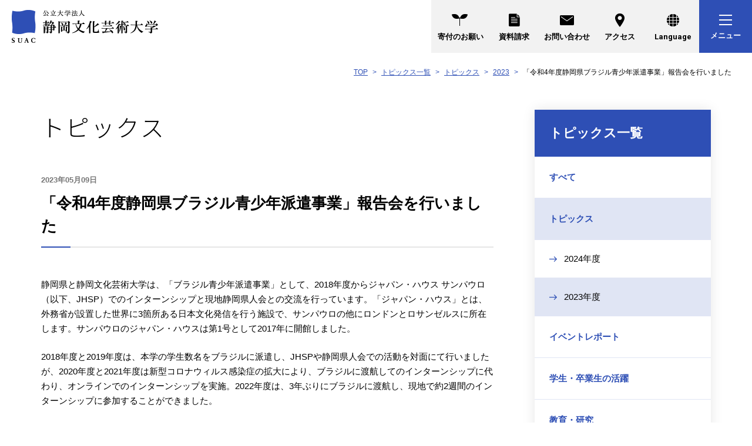

--- FILE ---
content_type: text/html; charset=UTF-8
request_url: https://www.suac.ac.jp/topics/topics/2023/03093/
body_size: 6408
content:
<!DOCTYPE html>
<html lang="ja">
	<head>
		<meta charset="utf-8">
		<meta http-equiv="X-UA-Compatible" content="IE=edge" />
		<meta name="viewport" content="width=device-width, initial-scale=1">
		<meta name="format-detection" content="telephone=no, email=no, address=no" />
		<meta name="keywords" content=""/>
		<meta name="description" content=""/>

		<title>「令和4年度静岡県ブラジル青少年派遣事業」報告会を行いました | 2023 | トピックス | トピックス一覧 | 公立大学法人 静岡文化芸術大学 SUAC - 静岡県浜松市で文化政策とデザインを学ぶ公立大学</title>
		<link rel="icon" href="/shared/img/favicon.ico" />
		<link rel="apple-touch-icon" href="/shared/img/apple-touch-icon.png">
		<link rel="stylesheet" href="/shared/css/icons.css" />
		<link rel="stylesheet" href="/shared/css/basic.css" />
		<link rel="stylesheet" href="/shared/css/sima.css" />
		<link rel="stylesheet" href="/shared/css/style.css?2022-06-13" />
		<!-- PAGE CSS -->
		<link rel="stylesheet" type="text/css" href="/wm/css/cms_basic.css" />


		<!-- font loader -->
		<script>
			window.WebFontConfig = {
			  google: { families: ['Roboto:400,700', 'Noto+Sans+JP:300'] },
			  active: function() {
				sessionStorage.fonts = true;
			  }
			};
			(function() {
			  var wf = document.createElement('script');
			  wf.src = 'https://ajax.googleapis.com/ajax/libs/webfont/1.6.26/webfont.js';
			  wf.type = 'text/javascript';
			  wf.async = 'true';
			  var s = document.getElementsByTagName('script')[0];
			  s.parentNode.insertBefore(wf, s);
			})();			
		</script>
		<!-- /font loader -->

		<!-- PAGE CSS -->
		<link rel="stylesheet" href="/shared/css/news.css" />

<!-- Google Tag Manager -->
<script>(function(w,d,s,l,i){w[l]=w[l]||[];w[l].push({'gtm.start':
new Date().getTime(),event:'gtm.js'});var f=d.getElementsByTagName(s)[0],
j=d.createElement(s),dl=l!='dataLayer'?'&l='+l:'';j.async=true;j.src=
'https://www.googletagmanager.com/gtm.js?id='+i+dl;f.parentNode.insertBefore(j,f);
})(window,document,'script','dataLayer','GTM-MFCGGVJ');</script>
<!-- End Google Tag Manager -->

		<!-- JS -->
		<script src="/shared/js/lib.js?2022-06-27"></script>
		<script src="/wm/js/ajax.js"></script>
		<script src="/shared/js/common.js?2022-07-01"></script>
		<!-- swiper -->
		<link rel="stylesheet" href="/shared/css/slide.css" />
		<link rel="stylesheet" href="/shared/js/swiper/swiper-bundle.min.css" />
		<script src="/shared/js/swiper/swiper-bundle.min.js"></script>

		<!-- scroll -->
		<link rel="stylesheet" href="/shared/css/scroll-hint.css">
		<script type="text/javascript" src="/shared/js/scroll-hint.min.js"></script>
		<script type="text/javascript" src="/wm/js/cms_common.js"></script>

		<script type="text/javascript">
			var leavingPage	= "/leaving/";
			var domain = "suac.ac.jp";
		</script>

	</head>
	<body>
<!-- Google Tag Manager (noscript) -->
<noscript><iframe src="https://www.googletagmanager.com/ns.html?id=GTM-MFCGGVJ"
height="0" width="0" style="display:none;visibility:hidden"></iframe></noscript>
<!-- End Google Tag Manager (noscript) -->
		<div id="top"><a href="#tmp_honbun" class="skip">本文へスキップします。</a></div>
		<div id="site" class="site">
			<div class="bggr" id="bggr">
				<header id="header" class="header" role="banner">
					<div class="header_logo">
						<a href="/"><img src="/shared/img/logo.png" alt="公立大学法人　静岡文化芸術大学"></a>
					</div>
					<div class="headerBlock">
						<nav class="headNavi pc" role="navigation">
							<ul>
								<li class="kikin"><a href="/about/kikin/">
									<div class="icon-img"><img src="/shared/img/icon_kikin.png" alt="" width="27" height="20"></div>
									寄付のお願い
								</a></li>
								<li><a href="/exam/faculty/selectionmethods/">
									<div class="icon-img"><img src="/shared/img/icon_file.png" alt="" width="19" height="22"></div>
									資料請求
								</a></li>
								<li><a href="/contact/">
									<div class="icon-img"><img src="/shared/img/icon_mail.png" alt="" width="24" height="17"></div>
									お問い合わせ
								</a></li>
								<li><a href="/access/">
									<div class="icon-img"><img src="/shared/img/icon_point.png" alt="" width="16" height="23"></div>
									アクセス
								</a></li>
								<li class="language">
									<input id="language_check" class="check_select_block" type="checkbox">
									<div>
										<label class="language-open" for="language_check" aria-label="言語選択">
											<span lang="en" class="open"><i class="icon-img"><img src="/shared/img/icon_earth.png" alt="" width="21" height="21"></i>Language</span>
											<span class="close"><i class="menu-icon"></i>閉じる</span>
										</label>
										<div class="select_block">
											<ul lang="en">
												<li class="on"><a href="/">Japanese</a></li>
												<li><a href="/english/">English</a></li>
												<li><a href="/chinese/">Chinese</a></li>
											</ul>
										</div>
									</div>
								</li>
							</ul>
						</nav>
						<div class="drawerMenu">
							<input type="checkbox" id="drawer-check" class="drawer-hidden" >
							<label for="drawer-check" class="drawer-open">
								<i class="menu-icon"></i>
								<span class="open">メニュー</span>
								<span class="close">閉じる</span>
							</label>
							<label for="drawer-check" class="menu-layer"></label>
							<nav class="naviContent" role="navigation">
								<div class="header_logo sp">
									<a href="/"><img src="/shared/img/logo.png" alt="公立大学法人　静岡文化芸術大学"></a>
								</div>

								<div class="search">
									<div id="searchInputBlock" class="" aria-hidden="true">
										<form id="cse-search-box" action="/search/" method="get">
											<input class="searchBox" type="text" name="q" size="31">
											<button class="submit" type="submit" name="sa" value="" aria-label="検索"></button> 
										</form>
									</div>
								</div>

								<ul class="gNavi">
									<li class="icon-menu note"><a href="/forprospectives/">受験生・ご家族の方へ</a></li>
									<li class="icon-menu man"><a href="/forstudents/">在学生・ご家族の方へ</a></li>
									<li class="icon-menu hat"><a href="/foralumni/">卒業生の方へ</a></li>
									<li class="icon-menu build"><a href="/forlocalandcorp/">地域・企業の方へ</a></li>
									<li>
										<p><a href="/about/">大学紹介</a></p>
										
										<input id="headerMenuItem1" class="menu-check" type="checkbox">
										<label class="menu-label" for="headerMenuItem1"><i class="menu-icon"><span class="read">メニューを開閉</span></i></label>
										<div class="pulldown">
											<ul>
																							<li><a href="/about/operation/">大学概要</a></li>
																							<li><a href="/about/campusinfo/">キャンパス案内</a></li>
																							<li><a href="/about/education_info/">教育情報の公表</a></li>
																							<li><a href="/about/community/">交流・連携</a></li>
																							<li><a href="/about/pr/">大学広報</a></li>
																							<li><a href="/about/kikin/">静岡文化芸術大学基金</a></li>
																						</ul>
										</div>
										
									</li>
									<li>
										<p><a href="/education/">学部・大学院</a></p>
										
										<input id="headerMenuItem2" class="menu-check" type="checkbox">
										<label class="menu-label" for="headerMenuItem2"><i class="menu-icon"><span class="read">メニューを開閉</span></i></label>
										<div class="pulldown">
											<ul>
																							<li><a href="/education/education-policy/">教育の基本方針</a></li>
																							<li><a href="/education/characteristic/">教育の特色</a></li>
																							<li><a href="/education/program/">カリキュラム</a></li>
																							<li><a href="/education/culture/">文化政策学部</a></li>
																							<li><a href="/education/design2025/">デザイン学部（2025年度以降入学者対象）</a></li>
																							<li><a href="/education/design/">デザイン学部（2024年度以前入学者対象）</a></li>
																							<li><a href="/education/gradschool/">大学院</a></li>
																							<li><a href="/education/faculty/">教員紹介</a></li>
																						</ul>
										</div>
										
									</li>
									<li>
										<p><a href="/research/">研究活動</a></p>

									</li>
									<li>
										<p><a href="/future/">進路・就職</a></p>
										
										<input id="headerMenuItem4" class="menu-check" type="checkbox">
										<label class="menu-label" for="headerMenuItem4"><i class="menu-icon"><span class="read">メニューを開閉</span></i></label>
										<div class="pulldown">
											<ul>
																							<li><a href="/future/support/">支援体制</a></li>
																							<li><a href="/future/event/">支援行事</a></li>
																							<li><a href="/future/employment/">進学・就職先</a></li>
																							<li><a href="/future/offer/">企業採用担当者様へ</a></li>
																						</ul>
										</div>
										
									</li>
									<li>
										<p><a href="/exam/">入試案内</a></p>
										
										<input id="headerMenuItem5" class="menu-check" type="checkbox">
										<label class="menu-label" for="headerMenuItem5"><i class="menu-icon"><span class="read">メニューを開閉</span></i></label>
										<div class="pulldown">
											<ul>
																							<li><a href="/exam/faculty/">学部入試案内</a></li>
																							<li><a href="/exam/gradschool/">大学院入試案内</a></li>
																							<li><a href="/exam/researchstudent/">研究生入試案内</a></li>
																							<li><a href="/exam/koudai/">高大連携・進学相談会</a></li>
																							<li><a href="/exam/opencampus/">オープンキャンパス</a></li>
																							<li><a href="/exam/simulatedclass/">模擬授業・学科紹介動画</a></li>
																							<li><a href="/exam/nyushiline/">入試室LINE公式アカウント</a></li>
																							<li><a href="/exam/disaster/">大規模災害に被災した本学出願者へ</a></li>
																						</ul>
										</div>
										
									</li>
									<li>
										<p><a href="/researchcenter/" target="_blank">文化・芸術研究センター／地域連携センター</a></p>
									</li>
									<li>
										<p><a href="/library/" target="_blank">図書館・情報センター</a></p>
									</li>
								</ul>
								<nav class="headNavi sp" role="navigation">
									<ul>
										<li><a href="/about/kikin/">
											<div class="icon-img"><img src="/shared/img/icon_kikin.png" alt="" width="27" height="20"></div>
											寄付のお願い
										</a></li>
										<li><a href="/exam/faculty/selectionmethods/">
											<div class="icon-img"><img src="/shared/img/icon_file.png" alt="" width="19" height="22"></div>
											資料請求
										</a></li>
										<li><a href="/contact/">
											<div class="icon-img"><img src="/shared/img/icon_mail.png" alt="" width="24" height="17"></div>
											お問い合わせ
										</a></li>
										<li><a href="/access/">
											<div class="icon-img"><img src="/shared/img/icon_point.png" alt="" width="16" height="23"></div>
											アクセス
										</a></li>
										<li class="language">
											<input id="language_check_sp" class="check_select_block" type="checkbox">
											<div>
												<label class="language-open" for="language_check_sp" aria-label="言語選択">
													<span lang="en" class="open"><i class="icon-img"><img src="/shared/img/icon_earth.png" alt="" width="21" height="21"></i>Language</span>
													<span class="close"><i class="menu-icon"></i>閉じる</span>
												</label>
												<div class="select_block">
													<ul lang="en">
														<li class="on"><a href="/">Japanese</a></li>
														<li><a href="/english/">English</a></li>
														<li><a href="/chinese/">Chinese</a></li>
													</ul>
												</div>
											</div>
										</li>
									</ul>
								</nav>
							</nav>
						</div>
					</div>
				</header>

				<div id="tmp_honbun" class="skip">ここから本文です。</div>
				<main class="contents" role="main">
					<div class="crumb">
						<ul>
							<li><a href="/">TOP</a></li>
														<li><a href='/topics/2025/'>トピックス一覧</a></li><li><a href='/topics/topics/2025/'>トピックス</a></li><li><a href='/topics/topics/2023/'>2023</a></li>
														<li>「令和4年度静岡県ブラジル青少年派遣事業」報告会を行いました</li>
						</ul>
					</div>

					<!-- Main title -->
					<div class="headering">
						<p>トピックス</p>
					</div>
					<!-- Main title -->
					<div class="inBlock">
						<div class="mainContents">
							<div class="mainTitle">
								<p class="date">2023年05月09日</p>
								<h1>「令和4年度静岡県ブラジル青少年派遣事業」報告会を行いました</h1>
							</div>
							




							
							<div class="cms_block ">
<div class="cms_text "><p class="mb1em">静岡県と静岡文化芸術大学は、「ブラジル青少年派遣事業」として、2018年度からジャパン・ハウス サンパウロ（以下、JHSP）でのインターンシップと現地静岡県人会との交流を行っています。「ジャパン・ハウス」とは、外務省が設置した世界に3箇所ある日本文化発信を行う施設で、サンパウロの他にロンドンとロサンゼルスに所在します。サンパウロのジャパン・ハウスは第1号として2017年に開館しました。</p>

<p class="mb1em">2018年度と2019年度は、本学の学生数名をブラジルに派遣し、JHSPや静岡県人会での活動を対面にて行いましたが、2020年度と2021年度は新型コロナウィルス感染症の拡大により、ブラジルに渡航してのインターンシップに代わり、オンラインでのインターンシップを実施。2022年度は、3年ぶりにブラジルに渡航し、現地で約2週間のインターンシップに参加することができました。</p></div>

<div class="cms_image  cms_fr"><img loading="lazy" src="./file/27868/brazil_haken13_s.jpg" alt="派遣前事前準備でプレゼンテーションの練習を行う学生たち" height="160" width="240" ></div>

<div class="cms_text ">派遣学生たちは派遣前に、国内でのインターンシップの一環としてJHSPとのオンライン勉強会を4か月間行い、今回のインターンシップのテーマとして提示された「デザイン」「ESG（Environment・Social・Governance）」「長寿」について研究し、プレゼンテーションにまとめていきました。<br />
報告会では、派遣学生4名がJHSPで行ったプレゼンテーションと、参加者からの質疑応答が行われました。</div>

</div>

							<div class="cms_block ">
<div class="cms_text ">プレゼンテーションは、JHSPから提示された3つのテーマを研究して導き出した「自然との共存」を柱に組み立てられました。日本及び静岡県の文化である「温泉」「天竜美林」「遠州織物」「味噌」を取り上げ、実際に取材に行った際の動画を使用したり、ミニクイズを出題したりと、分かりやすく楽しめるプレゼンテーションとなっています。</div>

<div class="cms_image  cms_fl"><img loading="lazy" src="./file/27866/0428_brazil4_s.jpg" alt="報告会の会場の様子" height="160" width="240" ></div>

<div class="cms_image  cms_fl"><img loading="lazy" src="./file/27860/0428_brazil3_s.jpg" alt="プレゼンテーションをする北島さん" height="160" width="240" ></div>

<div class="cms_image  cms_center"><img loading="lazy" src="./file/27859/0428_brazil2_s.jpg" alt="報告をする一ノ瀬さん" height="160" width="240" ></div>

<div class="cms_text  cms_clear_before">派遣期間中はJHSPでのインターンシップをはじめとし、日本国総領事館への表敬訪問や現地の日系経営者によるデザイン会社を訪ねたり、美術館・博物館を見学したりするなど、充実した研修だったという4人。JHSP職員の方の計らいで見学したサンバカーニバルの練習会場では、ブラジルの人々の熱気を感じました。練習会場にはジェンダーや肌の色などは関係なく、車いすに乗った方も一緒に参加していたといい、「多民族・多文化国家」であるブラジルの姿を見ることが出来ました。</div>

<div class="cms_image  cms_fl"><img loading="lazy" src="./file/27864/0428_brazil6_s.jpg" alt="質疑応答に答える派遣学生" height="247" width="370" ></div>

<div class="cms_text ">質疑応答では「日伯融合を感じた文化はどんなものだったか」「国内の日本人にもっとブラジルに足を運んでもらうには、どうすればよいと思うか」などの質問が挙がり、学生たちは派遣期間中に学んだ経験や感じたことから意見を述べました。<br />
ブラジルの人々の親切さや日々を楽しく生きている様子が心に残ったという感想もあり、得るものが多い派遣期間となったようです。</div>

<div class="cms_text mb20 cms_clear_before">プレゼンテーションの様子は、以下のリンクからご覧いただけます。<br />
（動画制作：ジャパン・ハウス サンパウロ）</div>

<p class="cms_link btn"><a href="https://vimeo.com/799525151/0ef655b001" class="cms_blank" target="_blank">ジャパン・ハウス サンパウロでのプレゼンテーション動画</a></p>

</div>

							<div class="cms_block ">
<h3 class="">令和4年度静岡県ブラジル青少年派遣事業　概要</h3>

<div class="cms_text ">【派遣期間】2023年2月4日（土曜日）から2月16日（木曜日）　13日間<br />
【派遣場所】ブラジル・サンパウロ市<br />
【派遣学生】静岡文化芸術大学　学生4名<br />
奥山 海さん（国際文化学科4年）<br />
松林 萌さん（国際文化学科3年）<br />
北島未悠さん（国際文化学科2年）<br />
一ノ瀬龍星さん（芸術文化学科2年）<br />
注：学年は現在の表記です。<br />
【指導教員】森俊太特任教授（文化政策学科、副学長）、田中裕二准教授（芸術文化学科）、新妻淳子准教授（デザイン学科）<br />
【主な行程】
<ul>
	<li>ジャパン・ハウス サンパウロでの研修（日本文化発信）、学生によるプレゼンテーション</li>
	<li>ブラジル静岡県人会との交流（富士宮焼きそば作り、プレゼンテーション）</li>
	<li>現地学校訪問、市内視察</li>
</ul></div>

<div class="cms_image  cms_center"><img loading="lazy" src="./file/27857/brazil_haken5_s.jpg" alt="ジャパンハウスの前で記念写真" height="380" width="570" ></div>

<div class="cms_image  cms_clear_before cms_fl"><img loading="lazy" src="./file/27858/brazil_haken9_s.jpg" alt="プレゼンテーション会場の様子" height="247" width="370" ></div>

<div class="cms_image  cms_center"><img loading="lazy" src="./file/27861/brazil_haken11_s.jpg" alt="ジャパンハウスでプレゼンテーションを行った会場の様子" height="247" width="370" ></div>

</div>


							<div class="cms_block">
								<p class="tar">発行部署：企画室</p>
							</div>
						</div>
						<div class="sideContents">
							<div class="localnavi">
								<div class="sideTitle"><a href="/topics/2025/">トピックス一覧</a></div>
								
								<ul>
																											<li class="ocMenu">
										<p><a class="" href="/topics/2025/">すべて</a></p>
																			</li>
																		<li class="ocMenu">
										<p><a class="on" href="/topics/topics/2025/">トピックス</a></p>
																				<div class="pulldown">
											<ul>
																								<li><a href="/topics/topics/2024/" class="">2024年度</a></li>
																								<li><a href="/topics/topics/2023/" class="on">2023年度</a></li>
																							</ul>
										</div>
																			</li>
																		<li class="ocMenu">
										<p><a class="" href="/topics/completion/2025/">イベントレポート</a></p>
																			</li>
																		<li class="ocMenu">
										<p><a class="" href="/topics/success/2025/">学生・卒業生の活躍</a></p>
																			</li>
																		<li class="ocMenu">
										<p><a class="" href="/topics/education/2025/">教育・研究</a></p>
																			</li>
																										</ul>
								
							</div>
						</div>
					</div>
				</main>
				<footer class="footer" role="contentinfo">
					<div class="inBlock">
						<nav class="footerMenu" role="navigation">
							<div class="naviBox">
								<p><a href="/about/">大学紹介</a></p>
								
								<ul>
																		<li><a href="/about/operation/">大学概要</a></li>
																		<li><a href="/about/campusinfo/">キャンパス案内</a></li>
																		<li><a href="/about/education_info/">教育情報の公表</a></li>
																		<li><a href="/about/community/">交流・連携</a></li>
																		<li><a href="/about/pr/">大学広報</a></li>
																		<li><a href="/about/kikin/">静岡文化芸術大学基金</a></li>
																	</ul>
								

							</div>
							<div class="naviBox">
								<p><a href="/education/">学部・大学院</a></p>
								
								<ul>
																		<li><a href="/education/education-policy/">教育の基本方針</a></li>
																		<li><a href="/education/characteristic/">教育の特色</a></li>
																		<li><a href="/education/program/">カリキュラム</a></li>
																		<li><a href="/education/culture/">文化政策学部</a></li>
																		<li><a href="/education/design2025/">デザイン学部（2025年度以降入学者対象）</a></li>
																		<li><a href="/education/design/">デザイン学部（2024年度以前入学者対象）</a></li>
																		<li><a href="/education/gradschool/">大学院</a></li>
																		<li><a href="/education/faculty/">教員紹介</a></li>
																	</ul>
								
							</div>
							<div class="naviBox">
								<p><a href="/research/">研究活動</a></p>
								<p><a href="/future/">進路・就職</a></p>
								
								<ul>
																		<li><a href="/future/support/">支援体制</a></li>
																		<li><a href="/future/event/">支援行事</a></li>
																		<li><a href="/future/employment/">進学・就職先</a></li>
																		<li><a href="/future/offer/">企業採用担当者様へ</a></li>
																	</ul>
								
							</div>
							<div class="naviBox">
								<p><a href="/exam/">入試案内</a></p>
								
								<ul>
																		<li><a href="/exam/faculty/">学部入試案内</a></li>
																		<li><a href="/exam/gradschool/">大学院入試案内</a></li>
																		<li><a href="/exam/researchstudent/">研究生入試案内</a></li>
																		<li><a href="/exam/koudai/">高大連携・進学相談会</a></li>
																		<li><a href="/exam/opencampus/">オープンキャンパス</a></li>
																		<li><a href="/exam/simulatedclass/">模擬授業・学科紹介動画</a></li>
																		<li><a href="/exam/nyushiline/">入試室LINE公式アカウント</a></li>
																		<li><a href="/exam/disaster/">大規模災害に被災した本学出願者へ</a></li>
																	</ul>
								
							</div>
							<div class="naviBox">
								<p><a href="/information/">お知らせ</a></p>
								<p><a href="/topics/">トピックス</a></p>
								<p><a href="/event/">イベント</a></p>
								<p><a href="/voices/">在学生・卒業生の声</a></p>
								<p><a href="/contact/">お問い合わせ</a></p>
								<p><a href="/exam/faculty/selectionmethods/">資料請求</a></p>
								<p><a href="/access/">交通アクセス</a></p>
								<div class="seo-text">
									<a href="/"><p><small>公立大学法人</small> 静岡文化芸術大学</p>
									静岡県浜松市で文化政策と<br />
									デザインを学ぶ公立大学</a>
								</div>
							</div>
						</nav>
						
						<nav class="footerSubMenu" role="navigation">
							<ul class="pc">
								<li><a href="/forprospectives/">受験生・ご家族の方へ</a></li>
								<li><a href="/foralumni/">卒業生の方へ</a></li>
								<li><a href="/forlocalandcorp/">地域・企業の方へ</a></li>
								<li><a href="/forstudents/">在学生・ご家族の方へ</a></li>
							</ul>
							<ul>
								<li><a href="/site-policy/">このサイトについて</a></li>
								<li><a href="/privacy/">プライバシーポリシー</a></li>
								<li><a href="/about/pr/sns/#policy">ソーシャルメディアポリシー</a></li>
								<li><a href="/accessibility/">ウェブアクセシビリティ方針</a></li>
								<li><a href="/link/">リンク集</a></li>
								<li><a href="/sitemap/">サイトマップ</a></li>
							</ul>
						</nav>
						<div class="flexBox fb-btw fb-vab">
							<div class="companyInfo">
								<div class="logo"><img src="/shared/img/logo_footer.png" alt="静岡文化芸術大学"></div>
								〒430-8533 静岡県浜松市中央区中央 2-1-1 <br class="sp">TEL. 053-457-6111（代表） FAX. 053-457-6123
							</div>
							<ul class="iconBox">
								<li><a href="https://twitter.com/suac_official" target="_blank"><img src="/shared/img/icon_x.png" alt="X"></a></li>
								<li><a href="https://www.instagram.com/suac2000/" target="_blank"><img src="/shared/img/icon_instagram.png" alt="Instagram"></a></li>
								<li><a href="/exam/nyushiline/"><img src="/shared/img/icon_line.png" alt="LINE@"></a></li>
								<li><a href="https://www.youtube.com/channel/UCd0L67GOyfQ8unEXUxU-HBA" target="_blank"><img src="/shared/img/icon_yt.png" alt="YouTube"></a></li>
							</ul>
						</div>
						<div class="copyright">Copyright &copy; Shizuoka University of Art and Culture</div>
					</div>
				</footer>
				<a href="#" id="js-btn-pagetop" class="js-btn-pagetop"><img src="/shared/img/pagetop_icon.png" alt="ページの先頭へ戻る"></a>

			</div>
		</div>
		<noscript><div id="nojs"><p>お使いのブラウザはJavaScriptに対応していないか、または無効になっています。ブラウザのJavaScriptの設定をオンにしてご利用ください。</p></div></noscript>

	</body>
</html>

--- FILE ---
content_type: text/css
request_url: https://www.suac.ac.jp/shared/css/icons.css
body_size: 659
content:
@font-face {
    font-family: 'icomoon';
    font-weight: normal;
    font-style: normal;

    src:url('/shared/fonts/icomoon.eot?-ka3thj');
    src:url('/shared/fonts/icomoon.eot?#iefix-ka3thj') format('embedded-opentype'),
        url('/shared/fonts/icomoon.ttf?-ka3thj') format('truetype'),
        url('/shared/fonts/icomoon.woff?-ka3thj') format('woff'),
        url('/shared/fonts/icomoon.svg?-ka3thj#icomoon') format('svg');
}
@font-face {
    font-family: 'FontAwesome';
    font-weight: normal;
    font-style: normal;

    src: url('../fonts/fontawesome-webfont.eot');
    src: url('../fonts/fontawesome-webfont.eot') format('embedded-opentype'), url('../fonts/fontawesome-webfont.woff') format('woff'), url('../fonts/fontawesome-webfont.ttf') format('truetype'), url('../fonts/fontawesome-webfont.svg') format('svg');
}


--- FILE ---
content_type: text/css
request_url: https://www.suac.ac.jp/shared/css/basic.css
body_size: 7489
content:
@charset "utf-8";
/* ------------------------------
 リセット
------------------------------ */
* {
border:0;
margin:0;
outline:0;
padding:0;
	-webkit-box-sizing:border-box;
	-moz-box-sizing:border-box;
	-ms-box-sizing:border-box;
	-o-box-sizing:border-box;
	box-sizing:border-box;
font:inherit;
font-family:inherit;
font-size:100%;
font-style:inherit;
font-weight:inherit;
text-decoration:none;
vertical-align:baseline;
}
html {font-size:62.5%; width:100%; height:100%;}
body {
font-size:10px;
font-size:1.0rem;
line-height:1;
position:relative;
text-align:center;
-webkit-text-size-adjust:100%;
-webkit-font-smoothing:antialiased;
-moz-osx-font-smoothing:grayscale;
width:100%;
height:100%;
}
article, aside, dialog, figure, footer, header, main, menu, nav, section {display:block;}
audio, canvas, video {display:inline-block;}
hr {display:block;}
ol, ul {list-style:none;}
blockquote, q {quotes:none;}
blockquote:before, blockquote:after, q:before, q:after {content:''; content:none;}
input, select {vertical-align:middle;}
table {border-collapse:collapse; border-spacing:0; empty-cells:show;}
/* -- アクセシビリティ用 -- */
a:focus, button:focus { outline: 2px #000 solid;}
/* ------------------------------
 サイト全体（PC用コード）
------------------------------ */
html, body {
	font-family: "游ゴシック",YuGothic,"ヒラギノ角ゴ Pro W3","Hiragino Kaku Gothic Pro","メイリオ",Meiryo,"ＭＳ Ｐゴシック","MS PGothic",sans-serif;
	font-weight: 500;
	line-height: 1.7;
	word-wrap: break-word;
	color: #000;
	-webkit-text-size-adjust: 100%;
	margin: 0 auto;
}
u { border-bottom: solid 1px #000;}
img {
	max-width: 100%;
	height: auto;
	vertical-align: bottom;
}
.cf:after {
	content: "";
	clear: both;
	display: block;
}
.fl { float:left;}
.fr { float:right;}

.tal { text-align:left !important;}
.tac { text-align:center !important;}
.tar { text-align:right !important;}
.vat { vertical-align:top;}
.vam { vertical-align:middle;}
.vab { vertical-align:bottom;}

strong, .bold { font-weight: bold;}
.nobold { font-weight: 500 !important;}
.auto {
	margin-left: auto;
	margin-right: auto;
}
input.none{ display: none;}
/* 行スペース */
.b1,.mb1em { margin-bottom: 1.5em;}
.b2,.mb2em { margin-bottom: 3em;}
.b3,.mb3em { margin-bottom: 4.5em;}

/* 列スペース */
.ml1em { margin-left: 1em; }
.ml2em { margin-left: 2em; }
.ml3em { margin-left: 3em; }
.ml4em { margin-left: 4em; }
.ml4-5em { margin-left: 4.5em; }

/* スペース */
.mb0 { margin-bottom: 0 !important;}
.mb5 { margin-bottom: 5px !important;}
.mb10 { margin-bottom: 10px !important;}
.mb15 { margin-bottom: 15px !important;}
.mb20 { margin-bottom: 20px !important;}
.mb25 { margin-bottom: 25px !important;}
.mb30 { margin-bottom: 30px !important;}
.mb35 { margin-bottom: 35px !important;}
.mb40 { margin-bottom: 40px !important;}
.mb50 { margin-bottom: 50px !important;}
.mb60 { margin-bottom: 60px !important;}
.mb70 { margin-bottom: 70px !important;}
.mb80 { margin-bottom: 80px !important;}
.mr0 { margin-right: 0 !important;}
.nopd { padding: 0 !important;}

/* リンク */
a {
	color: #2e4fb5;
	text-decoration: underline;
	-webkit-transition: 0.3s ease-in-out;
	transition: 0.3s ease-in-out;
}
a:focus, a:hover {
	color: #2e4fb5;
}
a img {
	-webkit-transition: 0.3s ease-in-out;
	transition: 0.3s ease-in-out;
}
a:focus img, a:hover img {
	opacity: 0.7;
}
/* カラー */
.red {
	color: #D01B3F !important;
	transition: 0.3s ease-in-out;
}
.blue { color: #2e4fb5;}
.gray { color: #c9c9c9;}
.black { color: #000;}

/* フォントサイズ */
.big, .f18 { font-size: 1.8rem;}
.f11 { font-size: 1.1rem;}
.f12 { font-size: 1.2rem;}
.f13 { font-size: 1.3rem;}
.f14 { font-size: 1.4rem;}
.f15 { font-size: 1.5rem;}
.f16 { font-size: 1.6rem;}
.f20 { font-size: 2rem;}
.f24 { font-size: 2.4rem;}
.small, small { font-size: 1.3rem;}

/* 英字フォント */
.font-en {
	font-family: 'Roboto', sans-serif;
}
/* 上付き */
sup {
	font-size: 80%;
	vertical-align:top;
}
/* 強調 */
em { font-style: italic;}
/* 打消し */
s,del { text-decoration: line-through;}
/* 引用・転用 */
blockquote { margin: 1em 3em;}

/* 非表示 */
.hide {
	display: none;
}
/* ------------------------------
 PC用限定CSS
------------------------------ */
@media print, screen and (min-width: 768px) {
	.sp { display: none !important;}
	.pc_tal { text-align:left;}
	.pc_tac { text-align:center;}
	.pc_tar { text-align:right;}
	.pc_bold { font-weight: bold;}
	.pc_nobr br { display: none;}
	.pc_mb0 { margin-bottom: 0 !important;}
	.pc_mb10 { margin-bottom: 10px !important;}
	.pc_mb20 { margin-bottom: 20px !important;}
	.pc_mb30 { margin-bottom: 30px !important;}
	.pc_mb40 { margin-bottom: 40px !important;}
	.pc_mb50 { margin-bottom: 50px !important;}
	.pc_mb60 { margin-bottom: 60px !important;}
	.pc_mb80 { margin-bottom: 80px !important;}
	.pc_mb110 { margin-bottom: 110px !important;}
	.pc_mr0 { margin-right: 0 !important;}

	/* -- TEL Link -- */
	a[href^="tel:"] {
		color: #000;
		pointer-events: none;
		cursor: default;
		text-decoration: none;
	}
}
/* ------------------------------
 サイト全体（スマホ用コード）
------------------------------ */
@media screen and (max-width: 767px) {
	html, body {
		min-width: 100%;
		max-width: 100%;
	}
	.pc { display: none !important;}
	.sp_tac { text-align: center !important;}
	.sp_tal { text-align: left !important;}
	.sp_nobr br { display: none;}
	.fl,.fr { float: none;}
	.site { min-width: 0;}

	/* スペース */
	.mb15 { margin-bottom: 10px !important;}
	.mb20 { margin-bottom: 10px !important;}
	.mb25 { margin-bottom: 15px !important;}
	.mb30 { margin-bottom: 15px !important;}
	.mb35 { margin-bottom: 20px !important;}
	.mb40 { margin-bottom: 20px !important;}
	.mb50 { margin-bottom: 30px !important;}
	.mb60 { margin-bottom: 40px !important;}
	.mb70 { margin-bottom: 50px !important;}
	.mb80 { margin-bottom: 55px !important;}
	.sp_mb5 { margin-bottom: 5px !important;}
	.sp_mb10 { margin-bottom: 10px !important;}
	.sp_mb15 { margin-bottom: 15px !important;}
	.sp_mb20 { margin-bottom: 20px !important;}
	.sp_mb30 { margin-bottom: 30px !important;}
	.sp_mb40 { margin-bottom: 40px !important;}
	.sp_mb50 { margin-bottom: 50px !important;}
	.sp_mb60 { margin-bottom: 60px !important;}
	.sp_mr0 { margin-right: 0 !important;}
	
	/* フォントサイズ */
	.big,.f18 { font-size: 1.7rem;}
	.f13 { font-size: 1.2rem;}
	.f14 { font-size: 1.3rem;}
	.f15 { font-size: 1.4rem;}
	.f16 { font-size: 1.5rem;}
	.f20 { font-size: 1.8rem;}
	.f28 { font-size: 2rem;}
	.f24 { font-size: 2.2rem;}
	.small,small { font-size: 1.2rem;}
	.nobr br { display: none;}
}
/* ==================================================
ページ本文にskip
================================================== */
a.skip {
	background-color:transparent; /* 変更しない */
}
.skip {
	width:1px;
	color:#000;
	font-size:0.1%;
	line-height:0.1;
	background-color:#FFFFFF;
	position:absolute;
	left:-3000px;
	z-index: 9999;
}
a.skip {
	background-color:#FFFFFF; /* 変更しない */
	text-align:center; /* 変更しない */
	padding:2px 0; /* 変更しない */
	top:auto; /* 変更しない */
}
a.skip:active {
	display:block;
	width:99.99%; /* 変更しない */
	font-size:100%; /* 変更しない */
	line-height:1.6; /* 変更しない */
	top:0; /* 変更しない */
	left:0; /* 変更しない */
}
a.skip:focus {
	display:block;
	width:99.99%; /* 変更しない */
	font-size:100%; /* 変更しない */
	line-height:1.6; /* 変更しない */
	top:0; /* 変更しない */
	left:0; /* 変更しない */
}

/* ------------------------------
 ヘッダ
------------------------------ */
.header {
	display: block;
	position: relative;
	top: 0;
	left: 0;
	right: 0;
	top: 0;
	z-index: 1000;
	width: 100%;
	height: 90px;
	margin: 0 auto;
	padding: 0 20px;
	display: flex;
	align-items: center;
	text-align: left;
	background: #fff;
}
/* -- ロゴ -- */
.header_logo a {
	display: block;
	text-decoration: none;
	position: relative;
}
.header_logo img {
	width: 250px;
	vertical-align: middle;
}
.header_logo:hover img {
	opacity: 1;
}

/*-- HEADER NAVI --*/
.headNavi.pc {
	width: 546px;
	height: 90px;
	position: fixed;
	top: 0;
	right: 0;
	z-index: 1000;
	background: #f2f2f2;
}
.headNavi ul {
	display: flex;
    justify-content: flex-end;
}
.headNavi ul li {
	font-size: 1.3rem;
	font-weight: bold;
	display: flex;
	justify-content: center;
	align-items: center;
	width: 90px;
	height: 90px;
}
.headNavi ul li.kikin {
	width: 95px;
}
.headNavi ul li.kikin a {
	padding-left: 3px;
}
.headNavi ul li.kikin a .icon-img {
	margin-right: 3px;
}
.headNavi ul li a {
	width: 100%;
	height: 90px;
	display: flex;
	justify-content: center;
	align-items: center;
	flex-flow: column;
	text-decoration: none;
}
.headNavi ul li a:not(:hover) {
	color: #000;
}
.icon-img {
	height: 35px;
	display: flex;
	justify-content: center;
	align-items: center;
	-webkit-transition: 0.3s ease-in-out;
	transition: 0.3s ease-in-out;
}

/*-- INPUTボタン --*/
.language input[type="checkbox"],
.drawerMenu input[type="checkbox"],
.gNavi input[type="checkbox"],
.localnavi input[type="checkbox"] {
	position: absolute;
	width: 1px;
	height: 1px;
	margin: -1px;
	border: 0;
	overflow: hidden;
	padding: 0;
	clip: rect(0, 0, 0, 0);
}
.drawerMenu input[type="checkbox"] {
	position: fixed;
	right: 0;
	top: 0;
}
.language input[type="checkbox"]:focus + div .language-open,
.drawerMenu input[type="checkbox"]:focus + .drawer-open,
.gNavi input[type="checkbox"]:focus + .menu-label,
.localnavi input[type="checkbox"]:focus + .menu-label,
input.searchBox:focus {
	outline: 2px #000 solid;
}
/*-- LANGUAGE --*/
.language label {
	font-family: 'Roboto', "游ゴシック",YuGothic,"ヒラギノ角ゴ Pro W3","Hiragino Kaku Gothic Pro","メイリオ",Meiryo,"ＭＳ Ｐゴシック","MS PGothic",sans-serif;
	width: 90px;
	height: 90px;
	display: flex;
	justify-content: center;
	align-items: center;
	flex-flow: column;
	cursor:pointer;
}
.language-open {
	transition: all 300ms 0s ease;
}
.language-open:hover, .language-open:focus {
	color: #2e4fb5;
}
.language-open:hover .icon-img, .language-open:focus .icon-img {
	opacity: .7;
}
.language-open:focus { outline: 2px #000 solid;}

/* 開閉コンテンツ */ 
.select_block {
	opacity: 0;
	visibility: hidden;
	max-height: 0;
	transition: all 300ms ease;
	position: absolute;
	left: 0;
	right: 0;
}
.headNavi .select_block ul {
	display: block;
}
.headNavi .select_block ul li {
	width: 100%;
	height: auto;
	display: block;
	background: #f8f8f8;
}
.headNavi .select_block ul li:not(:last-child) {
	border-bottom: solid 1px #c0cae9;
}
.headNavi .select_block ul li a {
	font-family: 'Roboto', sans-serif;
	font-size: 1.6rem;
	font-weight: 400;
	line-height: 1.5;
	display: block;
	height: auto;
	color: #000;
	padding: 23px 30px 23px 50px;
	background: url(../img/icon_arrow.png) no-repeat 30px 30px / 13px auto;
}
/* 謎の下スペースを消すCSS */
.select_block ul,
.select_block ul li,
.headNavi .select_block ul li a {
	opacity: 0;
	visibility: hidden;
	max-height: 0;
	transition: all 300ms ease;
	padding-top: 0;
	padding-bottom: 0;
}
.check_select_block:checked + div .select_block,
.check_select_block:checked + div .select_block ul,
.check_select_block:checked + div .select_block ul li,
.check_select_block:checked + div .select_block ul li a {
	opacity: 1;
	visibility: visible;
	max-height: 1000px;
}
.headNavi .check_select_block:checked ~ div .select_block ul li a {
	padding-top: 23px;
	padding-bottom: 23px;
}

/* LANGUAGEアイコンをクリックした後のボタン */
.check_select_block:checked ~ div .language-open .close .menu-icon {
	height: 35px;
}
.check_select_block:checked ~ div .language-open .close .menu-icon,
.check_select_block:checked ~ div .language-open .close .menu-icon:before,
.check_select_block:checked ~ div .language-open .close .menu-icon:after {
	display: block;
	width: 22px;
	margin: auto;
	transition: 0.5s;
	position: relative;
}
.check_select_block:checked ~ div .language-open .close .menu-icon:before,
.check_select_block:checked ~ div .language-open .close .menu-icon:after {
	content: '';
	height: 2px;
	background: #000;
}
.check_select_block:checked ~ div .language-open .close .menu-icon::before {
	bottom: -18px;
	transform: rotate(45deg);
}
.check_select_block:checked ~ div .language-open .close .menu-icon::after {
	top: 16px;
	transform: rotate(-45deg);
}

/*-- GLOBAL NAVI --*/
/* ハンバーガーアイコン */
.drawer-open {
	font-size: 1.3rem;
	font-weight: bold;
	color: #fff;
	height: 90px;
	width: 90px;
	display: flex;
	justify-content: center;
	align-items: center;
	position: fixed;
	flex-flow: column;
	top: 0;
	right: 0;
	padding-top: 15px;
	background: #2e4fb5;
	z-index: 10000;/* 重なり順を一番上に */
	cursor: pointer;
}
.drawer-open .menu-icon,
.drawer-open .menu-icon:before,
.drawer-open .menu-icon:after {
	content: '';
	display: block;
	height: 2px;
	width: 22px;
	background: #fff;
	transition: 0.5s;
	position: relative;
}
.drawer-open .menu-icon:before {
	bottom: 8px;
}
.drawer-open .menu-icon:after {
	top: 6px;
}
/* アイコンテキスト */
.drawer-open span {
	margin-top: 15px;
}
.language-open .close,
.drawer-open .close {
	display: none;
}
/* アイコンがクリックした後のボタン */
#drawer-check:checked ~ .drawer-open .menu-icon {
	background: rgba(255, 255, 255, 0);
}
.check_select_block:checked ~ div .language-open .open,
#drawer-check:checked ~ .drawer-open .open {
	display: none;
}
.check_select_block:checked ~ div .language-open .close,
#drawer-check:checked ~ .drawer-open .close {
	display: inline-block;
}
/* アイコンがクリックされたらアイコンが×印になように上下の線を回転 */
#drawer-check:checked ~ .drawer-open .menu-icon::before {
	bottom: -2px;
	transform: rotate(45deg);
}
#drawer-check:checked ~ .drawer-open .menu-icon::after {
	top: 0;
	transform: rotate(-45deg);
}

/* 開閉後メニューコンテンツ */
.naviContent {
	width: 546px;
	height: 100vh;
	height: 100%;
	position: fixed;
	top: 0;
	left: 100%;
	z-index: 999;
	padding-top: 90px;
	background: #2e4fb5;
	transition: .5s;
	overflow-y: auto;
}
.gNavi li {
	font-size: 1.6rem;
	font-weight: bold;
	position: relative;
}
.gNavi > li {
	border-bottom: solid 1px rgba(224, 229, 244, .3);
}
.gNavi li a {
	line-height: 1.25;
	display: block;
	text-decoration: none;
	padding: 25px 30px;
}

/* アイコンありナビ */
.read {
    position: absolute;
    width: 1px;
    height: 1px;
    margin: -1px;
    padding: 0;
    overflow: hidden;
    clip: rect(0,0,0,0);
    border: 0;
}
.gNavi li.icon-menu {
	border-bottom: solid 1px rgba(224, 229, 244, 1);
}
.gNavi li.icon-menu a {
	padding-left: 60px;
	background: #fff;
}
.gNavi li.icon-menu a:hover, .gNavi li.icon-menu a:focus {
	opacity: .7;
}
.gNavi li.icon-menu a::before {
	content: "";
	display: block;
	position: absolute;
	left: 30px;
	top: 0;
	bottom: 2px;
	margin: auto;
	-webkit-transition: 0.3s ease-in-out;
	transition: 0.3s ease-in-out;
	background-position: 0 0;
	background-repeat: no-repeat;
	background-size: cover;
}
/* icon note */
.gNavi li.icon-menu.note a::before {
	width: 21px;
	height: 22px;
}
.gNavi li.icon-menu.note a::before {
	background-image: url(../img/icon_note.png);
	left: 29px;
}
/* icon hat */
.gNavi li.icon-menu.hat a::before {
	width: 23px;
	height: 16px;
}
.gNavi li.icon-menu.hat a::before {
	background-image: url(../img/icon_hat.png);
	left: 27px;
}
/* icon build */
.gNavi li.icon-menu.build a::before {
	width: 16px;
	height: 17px;
}
.gNavi li.icon-menu.build a::before {
	background-image: url(../img/icon_build.png);
}
/* icon man */
.gNavi li.icon-menu.man a {
	color: #2e4fb5;
	background: #fff;
}
.gNavi li.icon-menu.man a::before {
	width: 16px;
	height: 18px;
}
.gNavi li.icon-menu.man a::before {
	background-image: url(../img/icon_man.png);
}

.gNavi li p a {
	width: 100%;
	color: #fff;
	background: #2e4fb5;
}
/* 開閉アイコン */
.menu-label {
	width: 70px;
	height: 70px;
	display: flex;
	justify-content: center;
	align-items: center;
	position: absolute;
	right: 0;
	top: 0;
	cursor: pointer;
	background: none;
	color: #fff;
}
.menu-label .menu-icon,
.menu-label .menu-icon:before {
	content: '';
	display: block;
	background: #fff;
	transition: 0.5s;
	position: relative;
}
.menu-label .menu-icon {
	height: 2px;
	width: 14px;
}
.menu-label .menu-icon:before {
	height: 14px;
	width: 2px;
	top: -6px;
	left: 6px;
}
.menu-check:checked ~ .menu-label .menu-icon::before {
	background: rgba(255, 255, 255, 0);
}

/* 開閉後アコーディオンメニュー */
.pulldown {
	transition: .5s;
	background: #e0e5f4;
}
.menu-label + .pulldown {
	opacity: 0;
	max-height: 0;
	visibility: hidden;
}
/* 謎の下スペースを消すCSS */
.menu-label + .pulldown ul,
.menu-label + .pulldown ul li,
.menu-label + .pulldown ul li a {
	max-height: 0;
	opacity: 0;
	transition: .5s;
	visibility: hidden;
}
.pulldown ul li a {
	padding-top: 0;
	padding-bottom: 0;
}
.menu-check:checked + .menu-label + .pulldown,
.menu-check:checked + .menu-label + .pulldown ul,
.menu-check:checked + .menu-label + .pulldown ul li,
.menu-check:checked + .menu-label + .pulldown ul li a {
	opacity: 1;
	max-height: 1500px;
	visibility: visible;
}
.menu-check:checked + .menu-label + .pulldown ul li a {
	padding-top: 20px;
	padding-bottom: 20px;
}
.pulldown li:not(:last-child) {
	border-bottom: solid 1px #c0cae9;
}
.pulldown li a {
	color: #000;
	font-weight: 500;
	padding: 20px 30px 20px 50px;
	background: url(../img/icon_arrow.png) no-repeat 30px 25px / 13px auto;
}
/* ------------------------------
 PC用限定CSS
------------------------------ */
@media print, screen and (min-width: 768px) {
	.header {
		min-width: 1200px;
	}
	.headNavi ul {
		margin-right: 90px;
	}
	/* メニューコンテンツの黒い背景 */

	.menu-layer {
		position: fixed;
		top: 0;
		right: 0;
		width: 100%;
		height: 100vh;
		height: 100%;
		background: rgba(0,0,0,0);
		-webkit-transition-property: all;
		transition-property: all;
		-webkit-transition-duration: .1s;
		transition-duration: .1s;
		-webkit-transition-delay: 0s;
		transition-delay: 0s;
		visibility: hidden;
		opacity: 0;
	}
	#drawer-check:checked ~ .menu-layer {
		-webkit-transition-duration: 1s;
		transition-duration: 1s;
		-webkit-transition-delay: .1s;
		transition-delay: .1s;
		background: rgba(0,0,0,.5);
		visibility: visible;
		opacity: 1;
		z-index: 3;
	}

	.naviContent {
		opacity: 0;
		visibility: hidden;
	}

	/* クリックでメニューコンテンツを表示 */
	#drawer-check:checked ~ .naviContent {
		left: calc(100% - 546px);
		opacity: 1;
		visibility: visible;
	}
}
/* --------------------
 スマホ用コード
--------------------- */
@media screen and (max-width: 767px) {
	.header {
		height: 65px;
		padding: 0 20px;
	}
	/* -- ロゴ -- */
	.header_logo img {
		width: 177px;
	}
	/*-- GLOBAL NAVI --*/
	/* ハンバーガーアイコン */
	.drawer-open {
		font-size: 1rem;
		height: 65px;
		width: 65px;
		padding-top: 15px;
	}
	
	/* 開閉後メニューコンテンツ */
	.naviContent {
		width: 100%;
		padding-top: 65px;
	}
	.menu-layer {
		display: none;
	}
	/* クリックでメニューコンテンツを表示 */
	#drawer-check:checked ~ .naviContent {
		left: 0;
	}
	/* 開閉後ロゴ */
	.naviContent .header_logo {
		height: 65px;
		display: flex;
		align-items: center;
		text-align: left;
		padding: 0 20px;
		position: absolute;
		top: 0;
		left: 100%;
		right: 0;
		transition: .5s;
		background: #fff;
		z-index: 999;
	}
	#drawer-check:checked ~ .naviContent .header_logo {
		position: fixed;
		left: 0;
	}
	/* 開閉アイコン */
	.menu-label {
		width: 60px;
		height: 60px;
	}
	/*-- HEADER NAVI --*/
	.gNavi li {
		font-size: 1.4rem;
	}
	.gNavi li a {
		line-height: 1.43;
		padding: 20px 20px;
	}

	.gNavi li.icon-menu a {
		padding-left: 50px;
	}
	/* icon note */
	.gNavi li.icon-menu.note a::before {
		left: 18px;
	}
	/* icon hat */
	.gNavi li.icon-menu.hat a::before {
		left: 16px;
	}
	/* icon build */
	.gNavi li.icon-menu.build a::before {
		left: 20px;
	}
	/* icon man */
	.gNavi li.icon-menu.man a::before {
		left: 20px;
	}

	/* 開閉後アコーディオンメニュー */
	.pulldown li a {
		padding: 15px 20px 15px 40px;
		background: url(../img/icon_arrow.png) no-repeat 20px 20px / 13px auto;
	}
	.menu-check:checked + .menu-label + .pulldown ul li a {
		padding-top: 15px;
		padding-bottom: 15px;
	}
	.headNavi.sp {
		background: #f2f2f2;
		position: relative;
		z-index: 10;
	}
	.headNavi ul li {
		font-size: 1.1rem;
		width: calc(100% / 5);
		height: 80px;
	}
	.headNavi ul li:not(:last-child) {
		margin-right: 0;
		border-right: solid 1px #d7d7d7;
	}
	.headNavi ul li a {
		height: 80px;
	}
	/*-- LANGUAGE --*/
	.language label {
		width:70px;
		height: 80px;
	}
	/* 開閉コンテンツ */ 
	.select_block {
		border-top: solid 1px #d7d7d7;
	}
	.select_block ul li a {
		font-size: 1.4rem;
	}
	/* 謎の下スペースを消すCSS */
	.select_block ul,
	.select_block ul li,
	.headNavi .select_block,
	.headNavi .select_block ul,
	.headNavi .select_block ul li,
	.headNavi .select_block ul li a {
		display: none;
	}
	.check_select_block:checked + div .select_block,
	.check_select_block:checked + div .select_block ul,
	.check_select_block:checked + div .select_block ul li,
	.check_select_block:checked + div .select_block ul li a {
		display: block;
	}
	.headNavi .check_select_block:checked ~ div .select_block ul li a {
		padding-top: 13px;
		padding-bottom: 13px;
		background-position-y: 20px;
	}
}

/* ------------------------------
 コンテンツ
------------------------------ */
.site {
	width: 100%;
	overflow: hidden;
	margin: 0 auto;
	padding: 0;
	font-size: 1.5rem;
}
.contentsHome,
.contentsTop,
.contents {
	width: 100%;
	position:relative;
	text-align: left;
}
.contentsHome,
.contentsTop,
.contents {
	padding-bottom: 90px;
}

/* -- 横幅1140px -- */
.inBlock {
	text-align: left;
}
.inBlock::after {
	content: "";
	clear: both;
	display: block;
}
.contents .inBlock {
	position: relative;
}
/* タイトルがないページ */
.contents.noTitle {
	margin-top: 160px;
}
/* --------------------
 PC用限定CSS
--------------------- */
@media print, screen and (min-width: 768px) {
	.site { min-width: 1200px;}
	.contentsHome,
	.contentsTop,
	.contents {
		min-width: 1200px;
	}
	/* -- 横幅1140px -- */
	.inBlock {
		width: 1140px;
		margin-left: auto;
		margin-right: auto;
	}
	.contents .inBlock {
		display: flex;
		justify-content: space-between;
	}
	.contents .inBlock::after {
		display: none;
	}
	/* -- コンテンツ左 -- */
	.mainContents {
		width: 770px !important;
	}
	/* -- コンテンツ右 -- */
	.sideContents {
		width: 300px !important;
		margin-top: -110px;
	}
	.mainImg + .inBlock .sideContents {
		margin-top: -200px;
	}
}
/* --------------------
 スマホ用コード（コンテンツ）
--------------------- */
@media screen and (max-width: 767px) {
	.site {
		font-size: 1.4rem;
		min-width: 320px;
	}
	#bggr {
		position: relative;
		z-index: 1;
	}
	.contentsHome,
	.contentsTop,
	.contents {
		min-width: 300px;
	}
	.contentsHome,
	.contentsTop {
		padding-bottom: 40px;
	}
	.contents {
		padding-bottom: 0;
	}
	/* タイトルがないページ */
	.contents.noTitle {
		margin-top: 80px;
		margin-bottom: 40px;
	}
	/* -- コンテンツ左 -- */
	.mainContents {
		padding-left: 5%;
		padding-right: 5%;
		margin-bottom: 40px;
	}
}
/* ------------------------------
 ローカルナビ
------------------------------ */
.localnavi {
	background: #fff;
}
.localnavi .sideTitle a {
	font-size: 2.2rem;
	font-weight: bold;
	line-height: 1.4;
	color: #fff;
	text-decoration: none;
	height: 80px;
	display: flex;
	align-items: center;
	padding: 5px 25px;
	background: #2e4fb5;
}
.localnavi .sideTitle a:hover,
.localnavi .sideTitle a:focus {
	opacity: .7;
}
.localnavi ul > li {
	font-size: 1.5rem;
	font-weight: bold;
	position: relative;
}
.localnavi ul > li:not(:last-child) {
	border-bottom: solid 1px #e0e5f4;
}
.localnavi ul > li a {
	text-decoration: none;
}
.localnavi ul > li > p a {
	line-height: 1.6;
	padding: 23px 25px;
	display: block;
}
.localnavi ul > li.ocMenu > p a {
	padding-right: 55px;
}
.localnavi ul > li a:hover,
.localnavi ul > li a:focus,
.localnavi ul > li a.on {
	background-color: #e0e5f4;
}
/* 開閉アイコン */
.localnavi .menu-label {
	width: 55px;
	color: #2e4fb5;
}
.localnavi .menu-label .menu-icon,
.localnavi .menu-label .menu-icon:before {
	background: #2e4fb5;
}
.localnavi .menu-label .menu-icon {
	width: 12px;
}
.localnavi .menu-label .menu-icon:before {
	height: 12px;
	top: -5px;
	left: 5px;
}
/* 開閉後アコーディオンメニュー */
.localnavi .pulldown {
	background: #fff;
}
.localnavi .pulldown ul {
	border-top: solid 1px #e0e5f4;
}
.localnavi .pulldown li:not(:last-child) {
	border-bottom: solid 1px #e0e5f4;
}
.localnavi .pulldown li a {
	display: block;
	line-height: 1.6;
	padding: 20px 25px 20px 50px;
	background-position: 25px 28px;
}
/* 最下層ナビ */
.localnavi .pulldown .low li a {
	padding: 12px 30px 12px 58px;
	background-image: none;
	position: relative;
}
.localnavi .pulldown .low li a::before {
	content: "";
	width: 10px;
	height: 1px;
	background-color: #2e4fb5;
	position: absolute;
	top: 23px;
	left: 40px;
}
.menu-check:checked + .menu-label + .pulldown .low li a {
	padding-top: 12px;
	padding-bottom: 12px;
}

.localnavi .pulldown .low .low li a {
	padding-left: 66px;
}
.localnavi .pulldown .low .low li a::before {
	left: 50px;
}


/* --------------------
 PC用限定CSS
--------------------- */
@media print, screen and (min-width: 768px) {
	.localnavi {
		box-shadow: rgba(0, 0, 0, 0.1) 0 0 20px;
		-webkit-box-shadow: rgba(0, 0, 0, 0.1) 0 0 20px;
		-moz-box-shadow: rgba(0, 0, 0, 0.1) 0 0 20px;
	}
}
/* --------------------
 スマホ用コード
--------------------- */
@media screen and (max-width: 767px) {
	.localnavi .sideTitle a {
		font-size: 1.6rem;
		height: 70px;
	}
	.localnavi ul > li {
		font-size: 1.4rem;
	}
	.localnavi ul > li > p a {
		line-height: 1.5;
		padding-top: 20px;
		padding-bottom: 20px;
	}
	/* 開閉後アコーディオンメニュー */
	.localnavi .pulldown li a {
		line-height: 1.5;
		padding-top: 20px;
		padding-bottom: 20px;
		background-position-y: 26px;
	}
	.localnavi .menu-check:checked + .menu-label + .pulldown ul li a {
		padding-top: 20px;
		padding-bottom: 20px;
	}
	.localnavi .menu-check:checked + .menu-label + .pulldown .low li a {
		padding-top: 12px;
		padding-bottom: 12px;
	}
}

/* ------------------------------
 下層タイトル回り
------------------------------ */
.headering {
	padding: 35px 0;
	position: relative;
	z-index: 0;
}
/* --------------------
 PC用限定CSS
--------------------- */
@media print, screen and (min-width: 768px) {
	.headering {
		width: 1140px;
		margin-left: auto;
		margin-right: auto;
	}
	.simple .headering {
		width: 770px;
	}
	.headering + .inBlock {
		margin-top: 20px;
	}
}
/* --------------------
 スマホ用コード
--------------------- */
@media screen and (max-width: 767px) {
	.headering {
		padding: 30px 5%;
	}
}
/* ------------------------------
 メイン画像
------------------------------ */
.mainImg {
	text-align: center;
	margin-bottom: 90px;
}
.mainImg img {
	width: 100%;
}
/* ------------------------------
 スマホ用コード
------------------------------ */
@media screen and (max-width: 767px) {
	.mainImg {
		margin-bottom: 45px;
	}
}

/* ------------------------------
 パンくず
------------------------------ */
.crumb {
	font-size: 1.2rem;
	height: 65px;
	padding: 0 35px;
	display: flex;
	justify-content: flex-end;
	align-items: center;
	position: relative;
}
.crumb a {
	text-decoration: underline;
}
.crumb a::after {
	content: ">";
	margin-left: 8px;
	margin-right: 8px;
	display: inline-block;
}
.crumb ul {
	display: flex;
	flex-flow: row wrap;
}
.crumb ul li {
	white-space: nowrap;
}
/* ------------------------------
 スマホ用コード
------------------------------ */
@media screen and (max-width: 767px) {
	.crumb {
		display: none;
	}
}

/* ------------------------------
 カテゴリーメニュー
------------------------------ */
.contents_navi .naviBox a {
	color: #000;
	text-decoration: none;
	height: 100%;
	display: block;
	position: relative;
}
.contents_navi .naviBox .imgBox {
	overflow: hidden;
	position: relative;
	z-index: 1;
	margin-bottom: 20px;
}
.contents_navi .naviBox .imgBox::before {
	content: "";
	display: block;
	padding-top: 42.85714%;
}
.contents_navi .naviBox .imgBox img {
	width: 100%;
	position: absolute;
	top: 0;
	left: 0;
	right: 0;
	bottom: 0;
	margin: auto;
	z-index: 0;
}
.contents_navi .title {
	font-size: 2rem;
	font-weight: bold;
	line-height: 1.4;
	text-align: left;
	padding-left: 24px;
	margin-bottom: 10px;
	background: url(../img/icon_c_arrow.png) no-repeat 0 0.2em / 18px auto;
}
.contents_navi .title a:hover,
.contents_navi .title a:focus {
	color: #2e4fb5;
}
.contents_navi .text + ul {
	margin-top: 25px;
}
.linkList li:first-child {
	border-top: solid 1px #e6e6e6;
}
.linkList li {
	position: relative;
	border-bottom: solid 1px #e6e6e6;
	-webkit-transition: 0.3s ease-in-out;
	transition: 0.3s ease-in-out;
}
.linkList li a {
	font-weight: bold;
	padding: 15px 15px 15px 30px;
	position: relative;
}
.linkList li::before,
.linkList li::after {
	content: "";
	width: 13px;
	height: 9px;
	background-position: 0 0;
	background-repeat: no-repeat;
	background-size: cover;
	position: absolute;
	top: 23px;
	left: 10px;
	-webkit-transition: 0.3s ease-in-out;
	transition: 0.3s ease-in-out;
}
.linkList li::before {
	background-image: url(../img/icon_arrow.png);
}
.linkList li::after {
	background-image: url(../img/icon_arrow_w.png);
}
.linkList li a:hover,
.linkList li a:focus {
	color: #fff;
	background: #2e4fb5;
}
.linkList li:hover::before,
.linkList li:focus::before,
.linkList li::after {
	opacity: 0;
}
.linkList li:hover::after,
.linkList li:focus::after {
	opacity: 1;
}
/* 下層シンプルリンクブロック */
.simple_navi.contents_navi .naviBox a {
	font-size: 1.5rem;
	font-weight: bold;
	line-height: 1.5;
	color: #2e4fb5;
	text-align: center;
	padding: 18px 5px;
	display: block;
	border: solid 1px #2e4fb5;
}
.simple_navi.contents_navi .naviBox a:hover,
.simple_navi.contents_navi .naviBox a:focus {
	color: #fff;
	background: #2e4fb5;
}
/* -- BLANK -- */
.gNavi li p a[target="_blank"]::after,
.simple_navi.contents_navi .naviBox a[target="_blank"]::after,
.localnavi ul > li > p a[target="_blank"]::after,
.localnavi .pulldown li a[target="_blank"]::after,
.contents_navi .title a[target="_blank"]::after,
.linkList li a[target="_blank"]::after {
	content: '';
	width: 8px;
	min-width: 8px;
	height: 7px;
	line-height: .7;
	margin-left: 5px;
	margin-bottom: .05em;
	display: inline-block;
	background: url(../img/blank.png) no-repeat 0 0 / cover;
}
.gNavi li p a[target="_blank"]::after {
	background-image: url(../img/blank_w.png);
}
.linkList li a[target="_blank"]:hover::after,
.simple_navi.contents_navi .naviBox a[target="_blank"]:hover::after {
	background-image: url(../img/blank_w.png);
}
/* ------------------------------
 PC用限定CSS
------------------------------ */
@media print, screen and (min-width: 768px) {
	.contents_navi {
		display: flex;
		flex-flow: row wrap;
	}
	.contentsTop .contents_navi .naviBox {
		width: 350px;
	}
	.contentsTop .contents_navi .naviBox:not(:nth-child(3n)):not(:last-child) {
		margin-right: 45px;
	}
	.contentsTop .contents_navi .naviBox:not(:nth-last-child(-n+3)) {
		margin-bottom: 60px;
	}
	/* 下層リンクブロック */
	.contents .contents_navi .naviBox {
		width: 370px;
	}
	.contents .contents_navi .naviBox:not(:nth-child(2n)):not(:last-child) {
		margin-right: 30px;
	}
	.contents .contents_navi .naviBox:not(:nth-last-child(-n+2)) {
		margin-bottom: 45px;
	}
	/* 下層シンプルリンクブロック */
	.contents .simple_navi.contents_navi .naviBox {
		width: 250px;
		margin-bottom: 10px;
		display: flex;
	}
	.contents .simple_navi.contents_navi .naviBox a {
		width: 100%;
		display: flex;
		align-items: center;
		justify-content: center;
	}
	.contents .simple_navi.contents_navi .naviBox:not(:nth-child(2n)):not(:last-child) {
		margin-right: 0;
	}
	.contents .simple_navi.contents_navi .naviBox:not(:nth-child(3n)):not(:last-child) {
		margin-right: 10px;
	}
	.contents .simple_navi.contents_navi .naviBox:not(:nth-last-child(-n+2)) {
		margin-bottom: 10px;
	}
}
/* ------------------------------
 スマホ用コード
------------------------------ */
@media screen and (max-width: 767px) {
	.contentsTop .contents_navi .naviBox:not(:last-child) {
		margin-bottom: 40px;
	}
	.contents_navi .naviBox .imgBox {
		margin-bottom: 15px;
	}
	.contents_navi .title {
		font-size: 1.8rem;
	}
	.contents_navi .text + ul {
		margin-top: 20px;
	}
	.linkList li a {
		padding: 10px 10px 10px 30px;
	}
	.linkList li a::before,
	.linkList li a::after {
		top: 17px;
	}
	.linkList li::before,
	.linkList li::after {
		top: 17px;
	}
	/* 下層リンクブロック */
	.contents .contents_navi .naviBox:not(:last-child) {
		margin-bottom: 20px;
	}
	/* 下層シンプルリンクブロック */
	.contents .simple_navi.contents_navi .naviBox {
		margin-bottom: 10px;
	}
}

/* ------------------------------
 バナーリンク
------------------------------ */
/* NEXT PREV */
.bannerList .slick-prev,
.bannerList .slick-next {
	top: 50%;
}
.bannerList li a {
	display: block;
}
/* --------------------
 PC用限定CSS
--------------------- */
@media print, screen and (min-width: 768px) {
	.bannerList {
		display: flex;
		flex-flow: row wrap;
	}
	.bannerList li {
		width: 264px;
	}
	.bannerList li:not(:nth-child(4n)) {
		margin-right: 28px;
	}
	.bannerList li:not(:nth-last-child(-n+4)) {
		margin-bottom: 28px;
	}
}
/* --------------------
 スマホ用コード
--------------------- */
@media screen and (max-width: 767px) {
	.bannerList li {
		text-align: center;
		padding-left: 20px;
		padding-right: 20px;
	}
	.bannerList li img {
		margin: auto;
	}
	div .slick-prev { left: 0;}
	[dir='rtl'] div .slick-prev {right: 0;}
	div .slick-next { right: 0;}
	[dir='rtl'] div .slick-next { left: 0;}
}

/* ------------------------------
 フッタ
------------------------------ */
.footer {
	color: #000;
	padding-top: 70px;
	background: #f2f2f2;
	position: relative;
	z-index: 4;
}
.footer a {
	color: #000;
	text-decoration: none;
}
footer a:focus,
footer a:hover {
	color: #2e4fb5;
	text-decoration: underline;
}

/* -- フッターメサブニューブロック -- */
.footerSubMenu {
	margin-bottom: 45px;
}
.footerSubMenu ul {
	font-size: 1.3rem;
	display: flex;
	justify-content: center;
	flex-flow: row wrap;
}
/* -- フッター会社情報 -- */
.companyInfo {
	font-size: 1.3rem;
}
.companyInfo .logo {
	margin-bottom: 15px;
}
.companyInfo .logo img {
	width: 339px;
}
/* -- フッターアイコン -- */
.iconBox {
	display: flex;
	align-items: center;
}
.iconBox li:not(:last-child) {
	margin-right: 20px;
}
.iconBox li a {
	display: flex;
	align-items: center;
}
.iconBox li img {
	width: 30px;
}
/* -- コピーライト -- */
.copyright {
	font-family: 'Roboto', sans-serif;
	font-size: 1.2rem;
	font-weight: 400;
	line-height: 1.2;
	color: #666666;
	height: 75px;
	display: flex;
	justify-content: center;
	align-items: center;
	margin-top: 60px;
	border-top: solid 1px #999;
}
/* -- PAGE TOP -- */
.js-btn-pagetop {
	width: 75px;
	height: 75px;
	position: fixed;
	bottom: 0;
	right: 0;
	z-index: 100;
	background: #2e4fb5;
	transition: background-color 0.2s ease 0s;
	cursor: pointer;
	/* 
	display: block;
	background: #2e4fb5 url(../img/pagetop_icon.png) no-repeat center center / 16px auto;
	*/
	display: flex;
	align-items: center;
	justify-content: center;
}
.js-btn-pagetop img {
	width: 16px;
	height: auto;
}
/* ------------------------------
 PC用限定CSS
------------------------------ */
@media screen and (min-width: 475px){
	.footerSubMenu ul li:not(:last-child):after { 
		content: "|";
		margin-left: 6px;
	}
}
@media print, screen and (min-width: 768px) {
	/* -- フッターメニューブロック -- */
	.footerMenu {
		width: 100%;
		font-size: 1.3rem;
		display: flex;
		justify-content: space-between;
		margin-bottom: 75px;
	}
	.footerMenu .naviBox:not(:last-child) {
		margin-right: 20px;
	}
	.footerMenu .naviBox p {
		font-size: 1.6rem;
		font-weight: bold;
	}
	.footerMenu .naviBox:not(:last-child) p + p {
		margin-top: 30px;
	}
	.footerMenu .naviBox:last-child p + p {
		margin-top: 5px;
	}
	.footerMenu .naviBox p + ul {
		margin-top: 5px;
	}
	.seo-text {
		margin-top: 30px;
	}
	.seo-text small {
		font-size: 1.3rem;
	}
	/* -- フッターメサブニューブロック -- */
	.footerSubMenu ul + ul {
		margin-top: 15px;
	}
	.footerSubMenu ul li:not(:last-child) {
		margin-right: 13px;
	}
	.footerSubMenu ul li:not(:last-child):after { 
		margin-left: 12px;
	}
	/* -- フッター会社情報 -- */
	.companyInfo {
		width: 846px !important;
	}
	/* -- フッターアイコン -- */
	.iconBox {
		width: auto !important;
	}
}
/* safari(iOS)ハック */
@media print, screen and (min-width:768px) and (max-width:1200px) {
	_::-webkit-full-page-media, _:future, :root .flexBox .companyInfo {
		width: 300px;
	}
	_::-webkit-full-page-media, _:future, :root .flexBox .footerMenu {
		width: 840px;
	}
}
/* ------------------------------
 スマホ用コード（フッタ）
------------------------------ */
@media screen and (max-width: 767px) {
	.footer {
		padding: 40px 5% 0;
	}
	/* フッターメニューブロック*/
	.footerMenu {
		display: none;
	}
	/* -- フッターメサブニューブロック -- */
	.footerSubMenu {
		margin-bottom: 30px;
	}
	.footerSubMenu ul li {
		margin-top: 5px;
		margin-bottom: 5px;
		letter-spacing: -0.07em;
	}
	
	.footerSubMenu ul li {
		margin-left: 6px;
	}
	.footerSubMenu ul li:not(:last-child)::after {
		content: "|";
		margin-left: 6px;
	}
	/* -- フッターメ会社情報 -- */
	.companyInfo {
		text-align: center;
	}
	.companyInfo .logo img {
		max-width: 275px;
	}
	/* -- フッターアイコン -- */
	.iconBox {
		margin-top: 35px;
		justify-content: center;
	}
	/* -- コピーライト -- */
	.copyright {
		font-size: 1rem;
		border-top: none;
		margin-top: 0;
	}
	/* -- PAGE TOP -- */
	.js-btn-pagetop {
		width: 40px;
		height: 40px;
		/* background-size: 10px auto; */
	}
	.js-btn-pagetop img {
		width: 10px;
	}
}
/* @media screen and (min-width:320px) and ( max-width:445px) {
	.footerSubMenu ul li:not(:last-child):not(:nth-child(2)):not(:nth-child(3))::after {
		content: "|";
		margin-left: 6px;
	}
}
@media screen and (min-width:446px) and ( max-width:483px) {
	.footerSubMenu ul li:not(:last-child):not(:nth-child(2))::after:not(:nth-child(5))::after {
		content: "|";
		margin-left: 6px;
	}
}
@media screen and (min-width:484px) and ( max-width:675px) {
	.footerSubMenu ul li:not(:last-child):not(:nth-child(3))::after {
		content: "|";
		margin-left: 6px;
	}
}
@media screen and (min-width:676px) and ( max-width:746px) {
	.footerSubMenu ul li:not(:last-child):not(:nth-child(4))::after {
		content: "|";
		margin-left: 6px;
	}
}
@media screen and (min-width:747px) and ( max-width:675px) {
	.footerSubMenu ul li:not(:last-child):not(:nth-child(5))::after {
		content: "|";
		margin-left: 6px;
	}
}
@media screen and (min-width:675px) and ( max-width:767px) {
	.footerSubMenu ul li:not(:last-child)::after {
		content: "|";
		margin-left: 6px;
	}
} */

/* ------------------------------
 ノースクリプト
------------------------------ */
#nojs {
	width: 100%;
	padding: 0;
	text-align: center;
	position: fixed;
	left: 0;
	top: 0;
	z-index: 99999;
	background: #2e4fb5;
}
#nojs p {
	padding: 3px 0;
	color: #fff;
	font-size: 1.2rem;
}
/* ------------------------------
 印刷用コード
------------------------------ */
@media print {
	.headNavi.pc, .drawer-open, .naviContent { position: absolute;}
}
 /* -- 余白 -- */
@page {
	margin: 9.7mm 9.7mm;
}


--- FILE ---
content_type: text/css
request_url: https://www.suac.ac.jp/shared/css/sima.css
body_size: 1185
content:
@charset "utf-8";
/* ------------------------------
 リンク
------------------------------ */
a.cms_pdf,
.cms_pdf a {
    line-height: 1.5;
    margin-left: 5px;
    padding-left: 25px;
    display: inline-block;
    /* PDF */
    background: url(/wm/img/icon/pdf.png) no-repeat 0 .1em / 17px auto;
}
a.cms_doc,
.cms_doc a {
    line-height: 1.5;
    margin-left: 5px;
    padding-left: 25px;
    display: inline-block;
    /* ワード */
    background: url(/wm/img/icon/file.png) no-repeat 0 .1em / 17px auto;
}
.cms_ppt {
    line-height: 1.5;
	margin-left: 5px;
	padding-left: 25px;
    display: inline-block;
	/* パワーポイント */
	background: url(/wm/img/icon/ppt.gif) no-repeat 0 .1em / 17px auto;
}
a.cms_xls,
.cms_xls a {
    line-height: 1.5;
	margin-left: 5px;
	padding-left: 25px;
	/* エクセル */
	display: inline-block;
	background: url(/wm/img/icon/excel.png) no-repeat 0 .1em / 17px auto;
}
.cms_pdf a.cms_blank ,
.cms_doc a.cms_blank ,
.cms_ppt a.cms_blank ,
.cms_xls a.cms_blank {
    background: none;
}
.cms_inner_blank:after,
.cms_blank:after,
.cms_menu_blank:after {
	content: '';
    width: 8px;
    height: 7px;
    line-height: .7;
    margin-left: 3px;
    margin-right: 3px;
    display: inline-block;
    background: url(../img/blank.png) no-repeat 0 0 / cover;
}
/* 
br + .cms_inner_blank.cms_link,
br + .cms_blank.cms_link {
	padding-left: 0;
}
br + .cms_inner_blank.cms_link:before,
br + .cms_blank.cms_link:before {
	display: none;
}
.cms_menu_blank {
    margin-left: 3px;
    padding-left: 20px;
    content: '';
    background: url(/wm/img/icon/blank.gif) no-repeat 0 .2em;
}
 */
/* ----------------------------------------------
	■回り込み
------------------------------------------------- */
* + .cms_cf,
.cms_block:after,
.cms_clear_before,
.cms_cf:after {
    display: block;
    clear: both;
    content: '';
}
/*
.cms_cf {
    zoom: 1;
    margin-bottom: 1.5em;
}
*/
/*
.cms_cf>
*:not(.cms_image) {
    zoom: 1;
}
*/
.cms_clear {
    clear: both;
}
.cms_clear_block {
    font-size: 0 !important;
    line-height: 0 !important;
    clear: both !important;
    width: 0 !important;
    height: 0 !important;
    margin: 0 !important;
    padding: 0 !important;
    border: none !important;
}
/* ----------------------------------------------
	■画像
------------------------------------------------- */
.cms_border {
    border: solid 1px #dcdcdc;
}
/* ----------------------------------------------
	■マージン
------------------------------------------------- */
.cms_block {
	margin-bottom: 80px;
	margin-left: auto;
	margin-right: auto;
}
.cms_block:last-child,
.cms_text:last-child,
.cms_image:last-child  {
	margin-bottom: 0;
}
.cms_image, .cms_text {
	margin-bottom: 40px;
}
.cms_image.fl, .cms_image.fr,
.cms_image.cms_fl, .cms_image.cms_fr  {
	text-align: center;
}
/*.cms_block > *, .cms_cf > *:not(.cms_image) {
	margin-bottom: 1.5em;
}*/
/*
.cms_block>
*:last-child ,
.cms_cf>
*:last-child:not(.cms_fr) {
    margin-bottom: 1.5em;
}
*/
.cms_fl {
	margin-right: 24px;
	float: left;
}
.cms_fr {
	margin-left: 24px;
	float: right;
}
.cms_caption_t {
    margin-bottom: 15px;
    text-align: left;
}
.cms_caption_b {
    margin-top: 15px;
    text-align: left;
}
.fl + .fr,
.cms_fl + .cms_fr,
.cms_fl + .fr,
.fl + .cms_fr {
    margin-left: 0;
}
.cms_cf+
.cms_cf {
    margin-top: -.75em;
}
.cms_text p + p {
    margin-top: .5em;
}

/* ----------------------------------------------
	■配置
------------------------------------------------- */
.cms_center {
    text-align: center;
}
.cms_left {
    text-align: left;
}
.cms_right {
    text-align: right;
}
.cms_center .cms_caption_t,
.tal .cms_caption_t,
.cms_center .cms_caption_b,
.tal .cms_caption_b {
    text-align: left;
}
.tac .cms_caption_t,
.tac .cms_caption_b {
    text-align: center !important;
}
.tar .cms_caption_t,
.tar .cms_caption_b {
    text-align: right !important;
}

/* ----------------------------------------------
	■PDFダウンロード
------------------------------------------------- */
.adobebox {
    padding: 25px 28px;
    border: solid 1px #dcdcdc;
}
.adobebox .tleft {
    overflow: hidden;
    /* width: 495px;
	float: left; */
}
.adobebox .imgright {
    float: right;
    width: 115px;
    margin-left: 10px;
}

/* -------------------------------------------
	■now loading
---------------------------------------------- */
#now_loading {
    z-index: 9998;
    width: 60px;
    height: 60px;
    padding: 10px;
    padding: 10px;
    opacity: .75;
    border-radius: 15px;
    background-color: #e0e0e0;
}
#now_loading img {
    width: 100%;
    height: 100%;
}
/* ------------------------------
 タブレット・スマホ用コード
------------------------------ */
@media screen and (max-width: 767px) {
	.cms_block {
		margin-bottom: 50px;
		z-index: 2;
	}
	.cms_image {
		/* text-align: center; */
		margin-bottom: 25px;
	}
	.cms_text {
		margin-bottom: 25px;
	}
	.cms_fl {
	    float: none !important;
	    margin-right: 0;
	     /* margin-bottom: 15px; */
	}
	.cms_fr {
	    float: none !important;
	    /* margin-bottom: 15px; */
	    margin-left: 0;
	}
	#now_loading {
	    width: 40px;
	    height: 40px;
	}
}
@media screen and (max-width:640px) {
    #now_loading img {
        margin-left: 0 !important;
    }
    #now_loading {
        position: fixed;
        top: 50%;
        left: 50%;
        z-index: 9998;
        width: 75px;
        height: 75px;
        margin: 0 0 0 -13%;
        padding-top: 10px;
        padding-right: 7px;
        padding-left: 7px !important;
        opacity: .5;
        border-radius: 15px;
        background-color: #e0e0e0;
    }
}


--- FILE ---
content_type: text/css
request_url: https://www.suac.ac.jp/shared/css/style.css?2022-06-13
body_size: 7923
content:
@charset "utf-8";
/* ------------------------------
 見出し&テキスト
------------------------------ */
/* -- H1 -- */
/* -- 英語付きタイトル -- */
.headering h1,
.headering p,
.with-en-title {
	font-family: 'Noto Sans JP', "ヒラギノ角ゴ Pro W3","Hiragino Kaku Gothic Pro","メイリオ",Meiryo,"ＭＳ Ｐゴシック","MS PGothic",sans-serif;
	font-size: 4rem;
	font-weight: 300;
	line-height: 1.3;
	letter-spacing: 0.06em;
	text-align: left;
	z-index: 2;
}
/* コンテンツ内の英語付きタイトル（お知らせや在学生の声など） */
.with-en-title {
	margin-bottom: 35px;
}
.headering h1 span,
.headering p span,
.with-en-title span {
	font-family: 'Roboto', sans-serif;
	font-size: 1.8rem;
	font-weight: 400;
	color: #2e4fb5;
	line-height: 1.2;
	/* white-space: nowrap; */
	letter-spacing: 0.08em;
	position: relative;
}
.headering h1 span::before,
.headering h1 p::before,
.headering p span::before,
.with-en-title span::before {
	content: "/";
	font-size: 130%;
	color: #2e4fb5;
	margin-right: 15px;
	margin-left: 15px;
}

/* H2 */
.contentsTop h2,
.contents h2,
.mainTitle h1 {
	font-size: 2.6rem;
	font-weight: bold;
	line-height: 1.5;
	text-align: left;
	padding-bottom: 15px;
	margin-bottom: 35px;
	position: relative;
	border-bottom: solid 2px #e6e6e6;
}
.contentsTop h2::after,
.contents h2::after,
.mainTitle h1::after {
	content: "";
	width: 50px;
	height: 2px;
	position: absolute;
	left: 0;
	top: 100%;
	background-color: #2e4fb5;
}
.contents h2 small {
	font-size: 1.6rem;
	color: #2e4fb5;
	display: inline-block;
	margin-left: 10px;
}
.black small {
	color: #000;
}
.contents h2 br + small {
	margin-left: 0;
}
/* -- H3 -- */
.contentsTop h3,
.contents h3 {
	font-size: 2.1rem;
	font-weight: bold;
	line-height: 1.3;
	padding-left: 18px;
	border-left: solid 2px #2e4fb5;
	margin-bottom: 20px;
}
.simple-title h3 {
	font-weight: bold;
	line-height: 1.7;
	padding-left: 0;
	border-left: none;
}
/* -- H4 -- */
.contentsTop h4,
.contents h4 {
	font-size: 1.8rem;
	font-weight: bold;
	line-height: 1.3;
	margin-bottom: 15px;
}
/* -- H5 -- */
.contentsTop h5,
.contents h5 {
	font-size: 1.6rem;
	font-weight: bold;
	line-height: 1.4;
	margin-bottom: 10px;
	position: relative;
}

/* -- キャプション内のH2,H3 -- */
.cms_image .cms_caption_b > h2:first-child,
.cms_image .cms_caption_b > h3:first-child,
.cms_image .cms_caption_b > h4:first-child {
	margin-top: 20px;
}
/* -- 明朝タイトル -- */
.min-title {
	font-family: "游明朝体", "Yu Mincho", YuMincho, serif;
	font-size: 2.8rem;
	font-weight: bold;
}
/* -- 帯タイトル -- */
.belt-title {
	font-size: 2.1rem;
	font-weight: bold;
	line-height: 1.3;
	padding: 10px 20px;
	background: #f2f2f2;
	margin-bottom: 30px;
	border-left: solid 2px #2e4fb5;
}
/* -- 帯タイトル 数字あり -- */
.belt-title.number {
	position: relative;
	padding-left: 80px;

}
.belt-title.number span{
    position: absolute;
    left: 0;
    top: 0;
    height: 100%;
    width: 60px;
    padding: 10px;
    background: #2e4fb5;
    color: #fff;
    text-align: center;
}
/* -- 下線タイトル -- */
.line-title {
	font-size: 1.7rem;
	font-weight: bold;
	padding-bottom: 5px;
	margin-bottom: 20px;
	border-bottom: solid 1px #cccccc;
}
.circle-title {
	font-weight: bold;
	line-height: 1.4;
	padding-left: 15px;
	position: relative;
}
.circle-title::before {
	content: "●";
	font-size: 60%;
	color: #2e4fb5;
	position: absolute;
	left: 0;
	top: .6em;
}
/* --------------------
 PC用限定CSS
--------------------- */
@media print, screen and (min-width: 768px) {
	.contents:not(.title-wide) .headering h1,
	.contents:not(.title-wide) .headering p {
		width: 770px;
	}
	.contentsTop .headering h1,
	.contentsTop .headering p {
		display: flex;
		flex-flow: row wrap;
		align-items: flex-end;
	}
	.contentsTop .headering h1 span,
	.contentsTop .headering p span {
		margin-top: 20px;
	}
}
/* ------------------------------
 スマホ用コード（見出し）
------------------------------ */
@media screen and (max-width: 767px) {
	/* -- H1 -- */
	.headering h1,
	.headering p,
	.with-en-title {
		font-size: 2.6rem;
	}
	.with-en-title {
		margin-bottom: 15px;
	}
	.headering h1 span,
	.headering p span {
		font-size: 1.2rem;
		display: block;
		margin-top: 8px;
	}
	.headering h1 span::before,
	.headering p span::before {
		margin-left: 5px;
		margin-right: 10px;
	}
	.with-en-title span {
		font-size: 1.5rem;
	}
	.with-en-title span::before {
		margin-right: 10px;
		margin-left: 10px;
	}
	
	/* 下層H2 */
	.contentsTop h2,
	.contents h2,
	.mainTitle h1 {
		font-size: 2rem;
		padding-bottom: 10px;
		margin-bottom: 30px;
	}
	/* -- H3 -- */
	.contentsTop h3,
	.contents h3 {
		font-size: 1.8rem;
		padding-left: 13px;
		margin-bottom: 15px;
	}
	.simple-title h3 {
		padding-left: 0;
	}
	/* -- H4 -- */
	.contentsTop h4,
	.contents h4 {
		font-size: 1.7rem;
	}
	/* -- H5 -- */
	.contentsTop h5,
	.contents h5 {
		font-size: 1.5rem;
	}
	/* -- 明朝タイトル -- */
	.min-title {
		font-size: 2.2rem;
	}
	/* -- 帯タイトル -- */
	.belt-title {
		font-size: 1.8rem;
		padding: 10px 15px;
		margin-bottom: 20px;
	}
	.belt-title.number {
		padding-left: 75px;
	
	}
	/* -- 下線タイトル -- */
	.line-title {
		font-size: 1.5rem;
		margin-bottom: 15px;
	}
}

/* ------------------------------
 ボックス
------------------------------ */
/* -- 横並びボックス（flexbox） --- */
.flexBox {
	display: flex !important;
	flex-flow: row wrap;
}
.flexBox::after,
.cms_block.flexBox::after {
	display: none;
}
.cms_block {
	position: relative;
}
.flexBox > * {
	width: 100%;
}
/* -- 横並びボックス（flexbox） センター揃え --- */
.flexBox.fb-tac {
	justify-content: center;
}
/* -- 横並びボックス（flexbox） 縦センター揃え --- */
.flexBox.fb-vac {
	align-items: center;
}
/* -- 横並びボックス（flexbox） 縦下揃え --- */
.flexBox.fb-vab {
	align-items: flex-end;
}
/* -- 横並びボックス（flexbox） 左右別れ --- */
.flexBox.fb-btw {
	justify-content: space-between;
}
/* --------------------
 PC用限定CSS
--------------------- */
@media print, screen and (min-width: 768px) {
	/* -- wide 1/2 --- */
	.w546 { width: 546px;}
	.w1-2 { width: 47.895%;}

	.cms_fl.w546, .fl.w546 {
		margin-right: 48px;
	}
	.cms_fl.w1-2, .fl.w1-2 {
		margin-right: 4.211%;
	}
	.cms_fr.w546, .fr.w546,
	.cms_fr.w1-2, .fr.w1-2 {
		margin-left: 0;
	}

	/* -- 下層　1/2 --- */
	.w370 { width: 370px;}
	.mainContents .w1-2 { width: 48.052%;}

	.cms_fl.w370, .fl.w370 {
		margin-right: 30px;
	}
	.mainContents .cms_fl.w1-2, .mainContents .fl.w1-2 {
		margin-right: 3.896%;
	}
	.cms_fr.w370, .fr.w370,
	.mainContents .cms_fr.w1-2, .mainContents .fr.w1-2 {
		margin-left: 0;
	}
	
	/* -- wide 1/3 --- */
	.w350 {  width: 350px;}
	.w1-3 { width: 30.702%;}
	/* -- wide 2/3 --- */
	.w745 { width: 745px;}
	.w2-3 { width: 65.351%;}
	.cms_fl.w350, .fl.w350, .cms_fl.w745, .fl.w745 {
		margin-right: 45px;
	}
	.cms_fl.w1-3, .fl.w1-3, .cms_fl.w2-3, .fl.w2-3 {
		margin-right: 3.947%;
	}
	.cms_fr.w350, .fr.w350, .cms_fr.w745, .fr.w745,
	.cms_fr.w1-3, .fr.w1-3, .cms_fr.w2-3, .fr.w2-3 {
		margin-left: 0;
	}

	/* -- 下層　1/3 --- */
	.w240 { width: 240px;}
	.mainContents .w1-3 { width: 31.169%;}
	/* -- 下層　2/3 --- */
	.w745 { width: 505px;}
	.w2-3 { width: 62.338%;}
	.cms_fl.w240, .fl.w240, .cms_fl.w505, .fl.w505 {
		margin-right: 25px;
	}
	.mainContents .cms_fl.w1-3, .mainContents .fl.w1-3,
	.mainContents .cms_fl.w2-3, .mainContents .fl.w2-3 {
		margin-right: 3.2465%;
	}
	.cms_fr.w240, .fr.w240,
	.mainContents .cms_fr.w1-3, .mainContents .fr.w1-3,
	.mainContents .cms_fr.w2-3, .mainContents .fr.w2-3  {
		margin-left: 0;
	}
	
	/* -- wide 1/4 --- */
	.w258 { width: 258px;}
	.w1-4 { width: 22.632%;}
	/* -- wide 3/4 --- */
	.w846{ width: 846px !important;}
	.w3-4 { width: 74.211%;}
	.cms_fl.w258, .fl.w258, .cms_fl.w846, .fl.w846, .cms_fl.w552, .fl.w552 {
		margin-right: 36px;
	}
	.cms_fl.w1-4, .fl.w1-4, .cms_fl.w3-4, .fl.w3-4 {
		margin-right: 3.159%;
	}
	.w1-2.cms_fl + .cms_fl.w1-4, .w1-2.fl + .fl.w1-4, .w1-2.cms_fl + .fl.w1-4, .w1-2.fl + .cms_fl.w1-4,
	.w1-2.cms_fl + .cms_fl.w258, .w1-2.fl + .fl.w258, .w1-2.cms_fl + .fl.w258, .w1-2.fl + .cms_fl.w258,
	.w546.cms_fl + .cms_fl.w258, .w546.fl + .fl.w258, .w546.cms_fl + .fl.w258, .w546.fl + .cms_fl.w258,
	.w546.cms_fl + .cms_fl.w1-4, .w546.fl + .fl.w1-4, .w546.cms_fl + .fl.w1-4, .w546.fl + .cms_fl.w1-4 {
		margin-right: 2.633%;
	}
	.cms_fr.w258, .fr.w258, .cms_fr.w846, .fr.w846,
	.cms_fr.w1-4, .fr.w1-4, .cms_fr.w3-4, .fr.w3-4 {
		margin-left: 0;
	}
	/* -- 下層　1/4 --- */
	.w170 { width: 170px;}
	.mainContents .w1-4 { width: 22.078%;}
	/* -- 下層　3/4 --- */
	.w570 { width: 570px;}
	.w3-4 { width: 74.026%;}
	.cms_fl.w170, .fl.w170, .cms_fl.w3-4, .fl.w3-4 {
		margin-right: 30px;
	}
	.mainContents .cms_fl.w1-4, .mainContents .fl.w1-4,
	.mainContents .cms_fl.w3-4, .mainContents .fl.w3-4 {
		margin-right: 3.896%;
	}
	.cms_fr.w170, .fr.w170,
	.mainContents .cms_fr.w1-4, .mainContents .fr.w1-4,
	.mainContents .cms_fr.w3-4, .mainContents .fr.w3-4  {
		margin-left: 0;
	}

	/* -- wide 1/5 --- */
	.w208 { width: 208px;}
	.w1-5 { width: 18.246%;}
	.cms_fl.w208, .fl.w208{
		margin-right: 25px;
	}
	.cms_fl.w1-5, .fl.w1-5 {
		margin-right: 2.194%;
	}
	.cms_fr.w208, .fr.w208,
	.cms_fr.w1-5, .fr.w1-5 {
		margin-left: 0;
	}
	
	/* -- wide 3/5 --- */
	.w3-5 { width: 59.123%;}
	/* -- wide 4/5 --- */
	.w907{ width: 907px !important;}
	.w4-5 { width: 79.562%;}
	
	/* -- その他 --- */
	.w980 { width: 980px !important;}
	.cms_block {
		width: 1140px;
	}
	.mainContents .cms_block,
	.wide {
		width: 100%;
	}
	.wide:not(.flexBox) > * {
		width: 1140px;
		margin-left: auto;
		margin-right: auto;
	}
	
	/* -- 横並びボックス（flexbox） --- */
	.flexBox.nowide > * {
		width: auto;
	}
	/* flexbox 1/2 */
	.flexBox .w546:not(:nth-of-type(2n)),
	.flexBox .w1-2:not(:nth-of-type(2n)) {
		margin-right: 4.211%;
	}
	/* -- flexbox 下層　1/2 --- */
	.flexBox .w370:not(:nth-of-type(2n)),
	.mainContents .flexBox .w1-2:not(:nth-of-type(2n)) {
		margin-right: 3.896%;
	}
	
	/* flexbox 1/2 order使用時 */
	.flexBox .w546.order2,
	.flexBox .w1-2.order2 {
		margin-right: 0;
	}
	.flexBox .w546.order1,
	.flexBox .w546.order3,
	.flexBox .w1-2.order1,
	.flexBox .w1-2.order3 {
		margin-right: 4.211%;
	}
	/* flexbox 1/3 */
	.flexBox .w1-3:not(:nth-of-type(3n)) {
		margin-right: 3.947%;
	}
	/* -- flexbox 下層　1/3 --- */
	.mainContents .flexBox .w1-3:not(:nth-of-type(3n)) {
		margin-right: 3.2465%;
	}
	.cms_text.flexBox > .w1-3:not(:nth-last-child(-n+3)) {
		margin-bottom: 40px;
	}
	/* flexbox 1/4 */
	.flexBox .w258:not(:nth-of-type(4n)), .flexBox .w1-4:not(:nth-of-type(4n)) {
		margin-right: 3.159%;
	}
	/* -- flexbox 下層　1/4 --- */
	.mainContents .flexBox .w1-4:not(:nth-of-type(4n)) {
		margin-right: 3.896%;
	}
	/* flexbox 1/5 */
	.flexBox .w1-5:not(:nth-of-type(5n)), .flexBox .w208:not(:nth-of-type(5n)) {
		margin-right: 2.194%;
	}
	.flexBox .w1-3:last-of-type, .flexBox .w1-4:last-of-type, .flexBox .w1-5:last-of-type {
		margin-right: 0;
	}
	/* -- 横並びボックス（flexbox） 改行させない --- */
	.flexBox.fb-nowrap {
		flex-flow: nowrap;
	}
	/* -- 横並びボックス（flexbox） センター揃え --- */
	.flexBox.pc_fb-tac {
		justify-content: center;
	}
	/* -- 横並びボックス（flexbox） 縦センター揃え --- */
	.flexBox.pc_fb-vac {
		align-items: center;
	}
	/* -- 横並びボックス（flexbox） 左右別れ --- */
	.flexBox.pc_fb-btw {
		justify-content: space-between;
	}
	.flexBox .cms_text:last-child,
	.flexBox .cms_image:last-child {
		margin-bottom: 40px;
	}
	/* flexbox 順番 */
	.order1 { order: 1;}
	.order2 { order: 2;}
	.order3 { order: 3;}
	.order4 { order: 4;}
}
/* --------------------
 スマホ用コード
--------------------- */
@media screen and (max-width: 767px) {
	/* -- 横並びボックス（flexbox） --- */
	/* -- 1/4 --- */
	/* -- 1/5 --- */
	.w1-5, .w208 {
		width: 49%;
	}
	.w4-5 + .w208, .w4-5 + .w1-5 {
		width: 100%;
	}
	.w1-5.fl, .w208.fl, .w208.cms_fl {
		float: left !important;
		margin-right: 2%;
	}
	.w1-5.fr, .w208.fr, .w208.cms_fr {
		float: left !important;
	}
	/* -- 横幅100％ --- */
	.w1-5.sp100, .w208.sp100 {
		width: 100%;
		margin-right: 0 !important;
		float: none !important;
	}
	
	/* flexbox 1/5 */
	.flexBox .w1-5:not(:nth-child(2n)),
	.flexBox .w208:not(:nth-child(2n)),
	.sp_mr2 {
		margin-right: 2%;
	}
	/* -- 横並びボックス（flexbox） センター揃え --- */
	.flexBox.sp_fb-tac {
		justify-content: center;
	}
	/* -- 横並びボックス（flexbox） 縦センター揃え --- */
	.flexBox.sp_fb-vac {
		align-items: center;
	}
	/* -- 横並びボックス（flexbox） 左右別れ --- */
	.flexBox.sp_fb-btw {
		justify-content: space-between;
	}
	
	/* -- その他 --- */
	.cms_block {
		margin-left: 5% !important;
		margin-right: 5% !important;
	}
	.mainContents .cms_block {
		margin-left: 0 !important;
		margin-right: 0 !important;
	}
}

/* ------------------------------
 テーブル
------------------------------ */
/* -- デフォルト -- */
table {
	width: 100%;
}
table th, table td {
	line-height: 1.5;
	text-align: left;
	vertical-align: top;
	border: solid 1px #dcdcdc;
}
table th {
	font-weight: 500;
	color: #000;
	padding: 10px;
	background: #f2f2f2;
}
table td {
	font-weight: 500;
	padding: 10px;
	/* word-break: break-all; */
}
/*-- 枠なし --*/
.noline table th, .noline table td {
	border: none;
}
.noline table th {
	padding: 0;
	background: none;
}
.noline table td {
	font-weight: 500;
	padding: 0;
}
/*-- 枠なし上下スペース --*/
.noline.ptb table th {
	padding: 10px 0;
}
.noline.ptb table td {
	padding: 10px 0;
}

/*-- 流れ（thの背景グレー） --*/
.flow table {
	background: none;
	border: none;
	margin-bottom: 0;
}
.flow table + table {
	margin-top: 30px;
}
.flow table tbody th {
	text-align: center;
	vertical-align: middle;
	font-weight: bold;
	color: #000;
	width: 240px;
	background: #f2f2f2;
	border-radius: 5px;
	border: none;
	padding: 10px 5px;
}
.flow table th span {
	font-size: 1.2rem;
	font-weight: bold;
	color: #fff;
	line-height: 22px;
	width: 22px;
	height: 22px;
	text-align: center;
	border-radius: 100%;
	margin-right: 5px;
	background: #2e4fb5;
	display: inline-block;
}
.flow table td {
	padding: 0 0 0 25px;
	background: none;
	border: none;
}
/* グレー背景の場合 */
.colorBg-a .flow table th {
	background: #fff;
}
/* 流れ（矢印） */
.flow.arrow table,
.flow.arrow th {
	position: relative;
}
/*-- 一覧 --*/
.listTb table th,
.listTb table td {
	border: none;
	padding: 0;
}

/*-- カリキュラム --*/
.curwaku table thead th:not(:last-child) {
	border-right: none;
}
.curwaku table thead th:not(:first-child) {
	border-left: none;
}
.curwaku table thead th {
	text-align: center;
	vertical-align: middle;
}
.curwaku table th,
.curwaku table td {
	padding: 8px;
}
/* 線消す */
.curwaku table td.bno {
	border: none;
}
/* 矢印 */
.curwaku table td.arrow {
	text-align: center;
	vertical-align: middle;
}
.curwaku table td.arrow::before {
	content: "";
	width: 0;
	height: 0;
	display: block;
	position: relative;
	right: -5px;
	border: solid 6px transparent;
	border-left-color: #2e4fb5;
}
/* 縦書き */
.cell-vertical {
	line-height: 1.2;
	display: block;
	white-space: nowrap;
	-webkit-writing-mode: vertical-rl;
	-moz-writing-mode: vertical-rl;
	-ms-writing-mode: tb-rl;
	-ms-writing-mode: vertical-rl;
	writing-mode: vertical-rl;
}

/* --------------------
 PC用限定CSS
--------------------- */
@media print, screen and (min-width: 768px) {
	table tbody tr:first-child th:first-child {
		width: 160px;
	}
	.w2-3 table tbody tr:first-child th:first-child {
		width: 120px;
	}
	/* .contents .mainContents table tbody th:first-child {
		width: 120px;
	} */
	.flow table tbody tr:first-child th:first-child {
		width: 240px;
	}
	/* 流れ（矢印） */
	.flow.arrow table:not(:last-of-type) th::after {
		content: "";
		width: 0;
		height: 0;
		border: solid 6px transparent;
		border-top-color: #2e4fb5;
		position: absolute;
		left: 0;
		right: 0;
		margin: auto;
		top: calc(100% + 11px);
	}
	/* 一覧 */
	.listTb table tr:not(:last-child) td {
		padding-bottom: 20px;
	}
}
/* --------------------
 スマホ用コード
--------------------- */
@media screen and (max-width: 767px) {
	table th, table td {
		font-size: 1.3rem;
	}
	table tbody tr:first-child th:first-child {
		width: 30%;
	}
	/* -- レスポンシブ -- */
	.res table th {
		width: auto !important;
		display: block;
	}
	.res table td {
		width: auto !important;
		display: block;
	}
	.res table thead + tbody tr:first-child th,
	.res table th + td {
		border-top: none;
	}
	.res table tr:not(:last-child) td {
		border-bottom: none;
	}
	.contentsTop .scrollable table {
		width: 1140px !important;
	}
	.contents .scrollable table {
		width: 770px !important;
	}

	/*-- 流れ（thの背景グレー） --*/
	.flow table + table {
		margin-top: 20px;
	}
	.flow table th {
		width: auto !important;
		display: block;
		border-bottom: none;
	}
	.flow table td {
		padding: 15px 0 0 0;
		width: auto !important;
		display: block;
		border-top: none;
	}
	/* 流れ（矢印） */
	.flow.arrow table:not(:last-of-type)::after {
		content: "";
		width: 0;
		height: 0;
		border: solid 6px transparent;
		border-top-color: #2e4fb5;
		position: absolute;
		left: 0;
		right: 0;
		margin: auto;
		top: calc(100% + 6px);
	}
	/*-- 一覧 --*/
	.listTb table td {
		padding-bottom: 15px;
	}
	.listTb table tr:last-child td:last-child {
		padding-bottom: 0;
	}
}

/* ------------------------------
 リスト
------------------------------ */
/*-- ノーマルリスト --*/
.cms_text ul > li, .cms_image ul > li {
	padding-left: 15px;
	position: relative;
}
.cms_text ul > li:before, .cms_image ul > li:before {
	content: "●";
	font-size: 60%;
	color: #2e4fb5;
	position: absolute;
	left: 0;
	top: .6em;
}
.cms_text ul > li.nolist {
	padding-left: 0;
}
.cms_text ul > li.nolist:before {
	display: none;
}
/*-- 数字リスト --*/
ol {
	counter-reset: item;
	list-style-type: none;
	padding-left: 0;
}
ol > li {
	padding-left: 1.5em;
	line-height: 1.4;
	position: relative;
}
ol > li:before {
	counter-increment: item;
	content: counter(item)'.';
	text-align: center;
	position: absolute;
	top: 0;
	left: 0;
}
/*-- アイコン無リスト --*/
.cms_text.noicon li,
ul.noicon li {
	padding-left: 0;
}
.cms_text.noicon li:before,
ul.noicon li:before {
	display: none;
}
/*-- 横並びリスト --*/
.cms_text.inline li {
	display: inline-block;
}
.cms_text.inline li:not(:last-child) {
	margin-right: 10px;
}
/* --------------------
 PC用限定CSS
--------------------- */
@media print, screen and (min-width: 768px) {
	/* 横並び 分割 */
	.list_div2 ul,
	.list_div3 ul {
		display: flex;
		flex-flow: row wrap;
	}
	.list_div2 ul li {
		width: calc((100% - 30px) / 2);
	}
	.list_div2 ul li:not(:nth-child(2n)) {
		margin-right: 30px;
	}
	.list_div3 ul li {
		width: calc((100% - 60px) / 3);
	}
	.list_div3 ul li:not(:nth-child(3n)) {
		margin-right: 30px;
	}
}
/* --------------------
 スマホ用コード
--------------------- */
@media screen and (max-width: 767px) {
	/*-- 横並びリスト --*/
	.cms_text.inline li {
		margin-top: 5px;
		margin-bottom: 5px;
	}
}

/* ------------------------------
 ページ内リンク
------------------------------ */
.pin_link {
	display: flex;
	justify-content: center;
	padding: 15px 0 10px;
	background: #f2f2f2;
}
.pin_link ul {
	display: flex;
	flex-flow: row wrap;
	justify-content: center;
}
.pin_link ul li {
	padding-left: 0;
	line-height: 1.8;
	margin-left: 20px;
	margin-right: 20px;
	margin-bottom: 5px;
}
.pin_link ul li::before {
	display: none;
}
.pin_link ul a {
	font-size: 1.5rem;
	font-weight: bold;
	color: #000;
	display: block;
	text-decoration: none;
	padding-left: 20px;
	background: url(../img/icon_c_arrow_b.png) no-repeat 0 0.4em / 15px auto;
}
.pin_link ul a:focus, .pin_link ul a:hover {
	color: #2e4fb5;
}
/* --------------------
 スマホ用コード
--------------------- */
@media screen and (max-width: 767px) {
	.pin_link {
		padding: 15px 0 10px 25px;
		justify-content: flex-start;
	}
	.pin_link ul {
		justify-content: flex-start;
	}
	.pin_link ul li {
		margin-left: 0;
		margin-right: 25px;
		margin-bottom: 5px;
	}
	.pin_link ul a {
		font-size: 1.4rem;
	}
}

/* ------------------------------
 背景色
------------------------------ */
.gray_box, .colorBg-a {
	padding: 40px;
	background: #f2f2f2;
}
/* --------------------
 スマホ用コード
--------------------- */
@media screen and (max-width: 767px) {
	.gray_box, .colorBg-a {
		padding: 20px;
	}
}
/* ------------------------------
 囲み
------------------------------ */
.lineBox-a {
	padding: 30px;
	border: solid 1px #dcdcdc;
}
/* --------------------
 スマホ用コード
--------------------- */
@media screen and (max-width: 767px) {
	.lineBox-a {
		padding: 20px;
	}
}
/* ------------------------------
 英文折り返し
------------------------------ */
.longtext {
	word-break: break-all;
}
/* ------------------------------
 アイコン
------------------------------ */
/* 矢印 */
/* a.cms_link,
p.cms_link:not(.btn) a {
	position: relative;
	display: inline-block;
	text-decoration: none;
	padding-left: 20px;
	background: url(../img/icon_arrow.png) no-repeat 0 0.5em / 15px auto;
}
a.cms_link[target="_blank"]::after,
p.cms_link a[target="_blank"]::after {
	content: '';
	width: 8px;
	height: 7px;
	line-height: .7;
	margin-left: 5px;
	margin-bottom: .2em;
	display: inline-block;
	background: url(../img/blank.png) no-repeat 0 0 / cover;
}
a.cms_link:hover,
p.cms_link a:hover {
	text-decoration: underline;
} */
/* --------------------
 スマホ用コード
--------------------- */
@media screen and (max-width: 767px) {
	/* 矢印 */
	/* a.cms_link,
	p.cms_link a {
		background-position: 0 0.4em;
	} */
}

/* ------------------------------
 ボタン
------------------------------ */
.btn a,
button.btn {
	font-size: 1.5rem;
	font-weight: bold;
	line-height: 1.5;
	color: #2e4fb5;
	min-width: 250px;
	text-align: center;
	padding: 18px 5px;
	display: inline-block;
	text-decoration: none;
	border: solid 1px #2e4fb5;
}
button.btn {
	background: none;
	cursor: pointer;
	-webkit-transition: 0.3s ease-in-out;
	transition: 0.3s ease-in-out;
}
.btn a:hover, .btn a:focus,
button.btn:hover, button.btn:focus {
	color: #fff;
	background-color: #2e4fb5;
}
/* p.cms_link.btn {
	padding-left: 0;
	background: none;
}
.btn.cms_link a,
.btn p.cms_link a,
.btn a.cms_link {
	padding-left: 5px;
	background-image: none;
	text-decoration: none;
}
.btn p.cms_link a:hover, .btn p.cms_link a:focus,
p.cms_link.btn a:hover, p.cms_link.btn a:focus {
	text-decoration: none;
	background-color: #2e4fb5;
} */

/*-- アイコン定位置ボタン --*/
.btn.list a,
.btn.book a,
.btn.pdf a {
	padding-left: 40px;
	padding-right: 40px;
	background-repeat: no-repeat;
	position: relative;
}
.btn.list a::before,
.btn.book a::before,
.btn.pdf a::before {
	content: "";
	position: absolute;
	top: 0;
	bottom: 0;
	margin: auto;
	opacity: 0;
	-webkit-transition: 0.3s ease-in-out;
	transition: 0.3s ease-in-out;
}
/*-- 一覧ボタン --*/
.btn.list a {
	background-position: 20px center;
	background-image: url(../img/icon_list.png);
	background-size: 16px auto;
}
.btn.list a::before {
	width: 16px;
	height: 16px;
	left: 20px;
	background: url(../img/icon_list_w.png) no-repeat 0 0 / cover;
}
/*-- 電子ブックボタン --*/
.btn.book a {
	background-image: url(../img/icon_book.png);
	background-size: 17px auto;
	background-position: 17px center;
}
.btn.book a::before {
	width: 17px;
	height: 20px;
	left: 17px;
	background: url(../img/icon_book_w.png) no-repeat 0 0 / cover;
}
/*-- PDFボタン --*/
.btn.pdf a {
	background-position: 17px center;
	background-image: url(../img/icon_pdf.png);
	background-size: 17px auto;
	background-position: 17px center;
}
.btn.pdf a::before {
	width: 17px;
	height: 20px;
	left: 17px;
	background: url(../img/icon_pdf_w.png) no-repeat 0 0 / cover;
}
.btn.pdf .cms_pdf a,
.btn.pdf.cms_pdf a {
	margin-left: 0;
}
.btn.pdf a[target="_blank"]::after {
	display: none;
}
.btn.list a:hover::before, .btn.list a:focus::before,
.btn.book a:hover::before, .btn.book a:focus::before,
.btn.pdf a:hover::before, .btn.pdf a:focus::before {
	opacity: 1;
}

/*-- アイコン付きボタン（文字のすぐ横にあるもの） --*/
.btn.mail a::before,
.btn.build a::before,
.btn.pcb a::before,
.btn.file a::before,
.btn.navi a::before,
.btn.faq a::before {
	content: "";
	display: inline-block;
	margin-right: 5px;
	background-repeat: no-repeat;
	background-position: 0 0;
	background-size: cover, 0 0;
	vertical-align: middle;
	margin-top: -2px;
}
.btn.mail a:hover::before,
.btn.build a:hover::before,
.btn.pcb a:hover::before,
.btn.file a:hover::before,
.btn.navi a:hover::before,
.btn.faq a:hover::before {
	background-size: 0 0, cover;
}
/*-- Mailボタン --*/
.btn.mail a::before {
	width: 16px;
	height: 11px;
	background-image: url(../img/icon_mail_bl.png), url(../img/icon_mail_w.png);
}
/*-- 建物ボタン --*/
.btn.build a::before {
	width: 14px;
	height: 13px;
	background-image: url(../img/icon_building.png), url(../img/icon_building_w.png);
}
/*-- PCボタン --*/
.btn.pcb a::before {
	width: 17px;
	height: 14px;
	background-image: url(../img/icon_pc.png), url(../img/icon_pc_w.png);
}
/*-- ファイルボタン --*/
.btn.file a::before {
	width: 14px;
	height: 17px;
	background-image: url(../img/icon_file_bl.png), url(../img/icon_file_w.png);
}
/*-- ナビボタン --*/
.btn.navi a::before {
	width: 13px;
	height: 15px;
	background-image: url(../img/icon_navi.png), url(../img/icon_navi_w.png);
}
/*-- ナビボタン --*/
.btn.faq a::before {
	width: 15px;
	height: 15px;
	background-image: url(../img/icon_faq.png), url(../img/icon_faq_w.png);
}

/*-- 検索ボタン --*/
.btn.search a,
button.btn.search {
	color: #fff;
	background-color: #2e4fb5;
}
.btn.search a::before,
button.btn.search::before {
	content: "";
	width: 14px;
	height: 14px;
	display: inline-block;
	vertical-align: middle;
	margin-right: 8px;
	margin-bottom: 2px;
	background-repeat: no-repeat;
	background-position: 0 0;
	background-image: url(../img/icon_search.png);
	background-size: cover;
}
.btn.search a:hover, .btn.search a:focus,
button.btn.search:hover, button.btn.search:focus {
	opacity: .7;
}

/*-- 横並びボタン --*/
.inline-btn {
	display: flex;
	flex-flow: row wrap;
}
.inline-btn.tac {
	justify-content: center;
}
.inline-btn br {
	display: none;
}
.inline-btn p + p {
	margin-top: 0;
}
.btn a:hover:before {
	opacity: 1;
}
/* 横並び均等ボタン */
.inline-btn.btw a {
	min-width: auto;
	width: 100%;
}
.inline-btn.btw > * {
	min-width: auto;
	width: 100%;
}

/* -- BLANK -- */
.btn a[target="_blank"]::after {
	content: '';
	width: 8px;
	min-width: 8px;
	height: 7px;
	line-height: .7;
	margin-left: 5px;
	margin-bottom: .05em;
	display: inline-block;
	background: url(../img/blank.png) no-repeat 0 0 / cover;
}
.btn a[target="_blank"]:hover::after {
	background-image: url(../img/blank_w.png);
}
/* --------------------
 PC用限定CSS
--------------------- */
@media print, screen and (min-width: 768px) {
	/* 横並びボタン */
	.inline-btn:not(.btn_div2):not(.btn-div2):not(.btn_div1):not(.btn-div1) > *:not(:nth-of-type(3n)):not(:last-child) {
		margin-right: 10px;
	}
	.inline-btn > * {
		display: flex;
		margin-bottom: 10px;
	}
	.inline-btn > * a,
	.inline-btn > a {
		display: flex;
		align-items: center;
		justify-content: center;
	}
	.inline-btn:not(.btw):not(.btn_div2):not(.btn-div2):not(.btn_div1):not(.btn-div1) a {
		width: 250px;
	}
	.w2-3 .inline-btn.btn a {
		min-width: 235px;
		width: auto !important;
	}
	/* 横並び均等ボタン */
	.inline-btn.btw {
		flex-flow: nowrap;
		justify-content: space-between;
	}
	.inline-btn.btw > * {
		margin-right: 0;
	}
	.inline-btn.btw > *:not(:last-child) {
		margin-right: 10px;
	}
	/* 横並び1/2ボタン */
	.inline-btn.btn_div2 a {
		width: 380px;
	}
	.inline-btn.btn-div2 > *:not(:nth-of-type(2n)):not(:last-child),
	.inline-btn.btn_div2 > *:not(:nth-of-type(2n)):not(:last-child) {
		margin-right: 10px;
	}	
	/* 横幅1/2ボタン */
	.btn-div2 a,
	.btn_div2 a {
		min-width: 380px;
	}
	/* 横幅100％ボタン */
	.btn-div1:not(.inline-btn) a,
	.btn_div1:not(.inline-btn) a {
		width: 100%;
	}
}
/* --------------------
 スマホ用コード
--------------------- */
@media screen and (max-width: 767px) {
	.btn a,
	button.btn,
	.inline-btn > * {
		width: 100%;
	}
	button.btn.reset {
		padding-top: 10px;
		padding-bottom: 10px;
	}
	/* 横並びボタン */
	.inline-btn > *:not(:last-child) {
		margin-bottom: 10px;
	}
	/* 横並び均等ボタン */
	.inline-btn.btw {
		flex-flow: row wrap;
	}
}
/* ------------------------------
 先生一覧
------------------------------ */
.teacherList > div {
	font-size: 1.4rem;
	line-height: 1.5;
}
.teacherList > .cms_text {
	margin-bottom: 20px;
}
.teacherList > div small {
	font-size: 1.2rem;
}
.teacherList a {
	color: #000;
	text-decoration: none;
	display: block;
}
.teacherList p {
	padding-bottom: 10px;
	margin-bottom: 8px;
	border-bottom: solid 1px #dcdcdc;
}
/* .teacherList p a,
.teacherList p a.cms_link {
	font-size: 1.9rem;
	font-weight: bold;
	display: inline-block;
	text-decoration: none;
	padding-left: 24px;
	background: url(../img/icon_c_arrow.png) no-repeat 0 0.2em / 18px auto;
} */
.teacherList p span {
	font-size: 1.9rem;
	font-weight: bold;
	display: inline-block;
	text-decoration: none;
}
.teacherList a p span,
.teacherList a.cms_link p span {
	font-size: 1.9rem;
	font-weight: bold;
	display: inline-block;
	text-decoration: none;
	padding-left: 24px;
	background: url(../img/icon_c_arrow.png) no-repeat 0 0.2em / 18px auto;
}
.teacherList a:not(:hover):not(:focus) {
	color: #000;
}
/* --------------------
 PC用限定CSS
--------------------- */
@media print, screen and (min-width: 768px) {
	.teacherList a {
		padding: 10px;
	}
	.teacherList a:hover, .teacherList a:focus {
		background: #F2F2F2;
	}
}
/* --------------------
 スマホ用コード
--------------------- */
@media screen and (max-width: 767px) {
	.teacherList p span {
		font-size: 1.7rem;
	}
	.teacherList > .w1-4 {
		width: 47.895%;
	}
	.teacherList > .w1-4:not(:nth-of-type(2n)) {
		margin-right: 4.211%;;
	}
}

/* ------------------------------
 在学生・卒業生の声
------------------------------ */
.voiceBlock {
	width: 100% !important;
	padding-bottom: 90px;
	background: linear-gradient(180deg, rgba(255,255,255, 0) 0%, rgba(255,255,255, 0) 50%, #f2f2f2 50%, #f2f2f2 100%);
}
.voiceBlock .voiceBox {
	margin-bottom: 40px;
}
.voiceBox .imgBox img {
	width: 100%;
}
.voiceBox {
	margin-bottom: 20px;
}
.voiceBox .articleBox a {
	color: #000;
	text-decoration: none;
	display: block;
}
.voiceBox .textBox {
	margin: -50px 6% 0;
	padding: 6.5% 6.52%;
	position: relative;
	z-index: 10;
	background: rgba(255,255,255, .9);
	box-shadow: rgba(0, 0, 0, 0.1) 0 0 20px;
	-webkit-box-shadow: rgba(0, 0, 0, 0.1) 0 0 20px;
	-moz-box-shadow: rgba(0, 0, 0, 0.1) 0 0 20px;
}
.voiceBox .articleBox a .text {
	-webkit-transition: 0.3s ease-in-out;
	transition: 0.3s ease-in-out;
}
.voiceBox .articleBox a:hover .text, .voiceBox .articleBox a:focus .text {
	color: #2e4fb5;
}
.voiceBox .cate {
	margin-right: 0;
	margin-bottom: 5px;
	width: calc((100% - 5px) / 2);
}
.voiceBox .cate:not(:nth-child(2n)) {
	margin-right: 5px;
}
.cms_text p.cate + p.cate,
.voiceBox .cate + .cate {
	margin-top: 0;
}
.voiceBox .textBox .text {
	margin-top: 5px;
	padding-right: 15px;
	background: url(../img/icon_arrow.png) no-repeat right center / 13px auto;
}
.voiceBox .slide-list {
	padding-bottom: 20px;
}
/* NEXT PREV */
.voiceBox .slide-prev,
.voiceBox .slide-next {
	top: -22px;
}
.voiceBox .slide-prev:focus,
.voiceBox .slide-next:focus {
	outline: 2px #000 solid;
}
.voiceBlock .voiceBox .slide-prev {
	left: auto;
	right: 44px;
}
.voiceBlock .voiceBox .slide-next {
	right: 0;
}
.voiceBox.low .slide-prev {
	left: auto;
	right: 44px;
}
.voiceBox.low .slide-next {
	right: 0;
}

/* safari(iOS)ハック */
@media print, screen and (min-width:768px) and (max-width:1200px) {
	_::-webkit-full-page-media, _:future, :root .voiceBox .cate {
		font-size: 62%;
	}
}
/* --------------------
 PC用限定CSS
--------------------- */
@media print, screen and (min-width: 768px) {

	.voiceBox.low .voiceBox-contents {
		overflow: hidden;
		padding-bottom: 20px;
	}
/*
	.voiceBlock .voiceBox .articleBox {
		width: calc(100% / 4);
	}
	.voiceBox.low {
		margin-left: -19px;
		margin-right: -19px;
	}
	.voiceBox.low .articleBox {
		width: calc(100% / 2);
		margin-left: 19px;
		margin-right: 19px;
	}
*/
}
/* --------------------
 スマホ用コード
--------------------- */
@media screen and (max-width: 767px) {
	.voiceBlock {
		padding-bottom: 60px;
		margin-bottom: 0;
	}
	.cms_block.voiceBlock {
		margin-left: 0 !important;
		margin-right: 0 !important;
	}
	.cms_block.voiceBlock .btn {
		margin-left: 5% !important;
		margin-right: 5% !important;
	}
	.voiceBlock + .inBlock {
		margin-top: 40px;
	}
	.voiceBox {
		margin-top: 50px;
		margin-bottom: 30px;
	}
	.voiceBox .textBox {
		margin-left: 5%;
		margin-right: 5%;
	}
	/* NEXT PREV */
	.voiceBox .slide-prev,
	.voiceBox .slide-next {
		top: -20px;
	}
	.voiceBlock .voiceBox .slide-prev,
	.voiceBox.low .slide-prev {
		right: 40px;
	}
	.voiceBox.low .slide-next {
		right: 0;
	}
}

/* ------------------------------
 画像
------------------------------ */
.shadow img {
	box-shadow: rgba(0, 0, 0, 0.1) 0 0 20px;
	-webkit-box-shadow: rgba(0, 0, 0, 0.1) 0 0 20px;
	-moz-box-shadow: rgba(0, 0, 0, 0.1) 0 0 20px;
}
.border img {
	border: solid 1px #dcdcdc;
}
/* ------------------------------
 記事カテゴリ
------------------------------ */
.infoBlock .newsList {
	border-top: solid 1px #dcdcdc;
	margin-bottom: 40px;
}
.infoBlock .newsList li {
	padding: 22px 10px;
	border-bottom: solid 1px #dcdcdc;
}
/* -- 新着一覧 -- */
.newsList a {
	color: #000;
}
.newsList a:focus, .newsList a:hover {
	color: #2e4fb5;
}
.newsList li {
	display: flex;
	align-items: flex-start;
	flex-flow: row wrap;
}
/* 記事日付 */
.date {
	font-size: 1.3rem;
	font-weight: bold;
	color: #767676;
	line-height: 20px;
	width: 130px;
}
/* カテゴリー */
.cate {
	font-size: 1.2rem;
	font-weight: bold;
	line-height: 20px;
	text-align: center;
	color: #fff;
	width: 128px;
	margin-right: 20px;
	background: #2e4fb5;
	border-radius: 3px;
}
.cate + .date {
	width: auto;
}
/* safari(iOS)ハック */
@media print, screen and (min-width: 768px) {
	_::-webkit-full-page-media, _:future, :root .cate {
		font-size: 1.1rem;
	}
	_::-webkit-full-page-media, _:future, :root .date {
		width: 130px;
	}
	_::-webkit-full-page-media, _:future, :root .newsList .boxText {
		width: calc(100% - 130px);
	}
}
/* --------------------
 PC用限定CSS
--------------------- */
@media print, screen and (min-width: 768px) {
	/* -- 新着一覧 -- */
	.infoBlock .newsList .boxText {
		line-height: 1.5;
	}
	.newsList .boxText a {
		display: inline;
	}
	.newsList .boxText {
		width: calc(100% - 130px);
	}
	.newsList .flexBox + .boxText {
		width: calc(100% - 270px);
		margin-left: 20px;
	}
}
/* ----------------------
 スマホ用コード
---------------------- */
@media screen and (max-width: 767px) {
	.infoBlock .newsList {
		margin-bottom: 30px;
	}
	.infoBlock .newsList li {
		padding: 13px 0;
	}
	.newsList .boxText {
		width: 100%;
	}
}

/* ------------------------------
 slide 上書き
------------------------------ */
/* NEXT PREV */
div .slide-prev,
div .slide-next {
	width: 44px;
	height: 44px;
	top: calc(50% - 60px);
	z-index: 20;
	background: #2e4fb5;
	-webkit-transition: 0.3s ease-in-out;
	transition: 0.3s ease-in-out;
}
div .slide-prev:hover, div .slide-next:hover,
div .slide-prev:focus, div .slide-next:focus {
	background: #2946a1;
}
div .slide-prev:focus, div .slide-next:focus {
	outline: thin dotted #000;
}
div .slide-prev.slide-disabled,
div .slide-next.slide-disabled {
	opacity: .5;
}
div .slide-prev.slide-disabled:before,
div .slide-next.slide-disabled:before {
    opacity: 1;
}
div .slide-prev:before,
div .slide-next:before {
	content: "" !important;
	position: relative;
	left: 0;
	right: 0;
	margin: auto;
	opacity: 1;
	width: 15px;
	height: 11px;
	display: block;
	border-color: #fff;
	background-size: cover;
	background-position: center center;
	background-repeat: no-repeat;
}
div .slide-prev { left: -2px;}
[dir='rtl'] div .slide-prev {right: -2px;}
div .slide-prev:before {
    content: '';
    background-image: url(../img/icon_prev.png);
}
div .slide-next { right: -2px;}
[dir='rtl'] div .slide-next { left: -2px;}
div .slide-next:before {
    content: '';
	background-image: url(../img/icon_next.png);
}
@media screen and (max-width: 767px) {

	.banner-swiper {
		position: relative;
	}

	/* NEXT PREV */
	div .slide-prev,
	div .slide-next {
		width: 40px;
		height: 40px;
		top: 50%;
	}
}
/* ------------------------------
 youtube埋め込み
------------------------------ */
.movie {
	position: relative;
	width: 100%;
}
.movie:before {
	content:"";
	display: block;
	padding-top: 56.25%;
}
.movie iframe {
	position: absolute;
	top: 0;
	left: 0;
	width: 100%;
	height: 100%;
}



/* ------------------------------
 モーダル（PC）
------------------------------ */
body.modal-enable {
	position: fixed;
	overflow-x: hidden;
	overflow-y: scroll;
}

.modal-content {
	position: relative !important;
	display: none;
	width: 720px !important;
	padding: 40px;
	background: #fff;
	overflow: visible;
}


.modal-close {
	display: block;
	position: fixed;
	top: 30px;
	right: 45px;
	width: 45px;
	height: 45px;
	line-height: 45px;
	text-align: center;
	text-decoration: none;
	background: url(../img/modal-close.png) no-repeat 0 0 / 45px 45px;
}

.modal-close span {
	visibility: hidden;
}
.modal-overlay {
	display: none;
	position: fixed;
	top: 0;
	left: 0;
	width: 100%;
	height: 100%;/*for old Safari*/
	height: 100vh;
	background-color: rgba(0,0,0,0.7);
	z-index: 11000;
	overflow: auto;
	-webkit-overflow-scrolling: touch;
	overflow-scrolling: touch;
}
.modal-container {
	position: absolute;
	text-align: left;
	max-width: 100%;
}

.modal-container.modal-container-over_height {
	padding: 120px 0;
}
.modal-open:hover {
    cursor: pointer;
}
.modal-close:hover {
	cursor: pointer;
}

.modal-overlay *:focus {
	border: 1px #000 dotted;
}
.modal-close:focus {
	border: 1px #fff dotted;
	outline: none;
}


/* .popuparea {
	z-index: 9000;
	margin-bottom: 0;
} */

/* ------------------------------
 モーダル（スマホ）
------------------------------ */
@media screen and (max-width: 767px) {
	.modal-content {
		width: 90% !important;
		padding: 20px;
		margin: 0 !important;
	}
	.modal-close {
		position: absolute;
		top: 20px;
		right: 20px;
		width: 30px;
		height: 30px;
		line-height: 30px;
		background: url(../img/modal-close.png) no-repeat 0 0 / 30px 30px;
	}
	.modal-container.modal-container-over_height {
		padding: 60px 0 60px 0;
	}
}



/* ------------------------------
 ポップアップ コンテンツ
------------------------------ */
.modal-container > .cms_block  {
	padding: 40px;
	background: #fff;
	width: 720px !important;
	position: relative !important;
	overflow: visible;
}
.modal-container > .cms_block table th {
	font-size: 1.5rem;
	font-weight: 500;
}
/* -- テーブルスクロール -- */
.modal-container > .cms_block .scroller .cms_text,
.modal-container > .cms_block .scroller table {
	width: 640px !important;
}
/* ------------------------------
 PC用限定CSS
------------------------------ */
@media print, screen and (min-width: 768px) {
	.modal-container > .cms_block table th,
	.modal-container > .cms_block table td {
		padding: 18px 15px;
	}
}
/* ------------------------------
 スマホ用コード
------------------------------ */
@media screen and (max-width: 767px) {
	.modal-container > .cms_block {
		padding: 20px;
		width: 90% !important;
	}
	
	/* -- テーブルスクロール -- */
	.modal-container > .cms_block .scroller .cms_text,
	.modal-container > .cms_block .scroller table {
		width: 640px !important;
	}
}

/* ------------------------------
 検索窓
------------------------------ */
.search {
	background-color: #e6e6e6;
	padding: 16px 30px;
}
.searchBox {
    line-height: 34px;
    color: #000;
    width: 100%;
    padding-left: 10px;
    padding-right: 10px;
    background: #fff;
    font-size: 13px;
	border-radius: 8px 0 0 8px;
}
.search .submit {
	width: 38px;
	height: 34px;
	background: url(../img/icon_searchBtn.png) no-repeat center center;
	background-size: 20px auto;
	background-color: #fff;
	cursor: pointer;
	border-radius: 0 8px 8px 0;
}
.search form {
    height: 34px;
    display: flex;
    align-items: center;
}
/************ ▼▼▼ 2021/10/18 「サイト内検索」追加 ▼▼▼ ************/
/* 線の打ち消し */
#___gcse_0 table,
#___gcse_0 table td {
	border: 0;
}
/* 余分な空白除去 */
#___gcse_0 .gsib_b,
#___gcse_0 .gsc-control-cse,
#___gcse_0 .gsc-input {
	padding: 0;
}
/* ボタン色変更 */
#___gcse_0 .gsc-search-button-v2 {
	background: #2e4fb5;
	cursor: pointer;
}
/************ ▲▲▲ 2021/10/18 「サイト内検索」追加 ▲▲▲ ************/


--- FILE ---
content_type: text/css
request_url: https://www.suac.ac.jp/shared/css/news.css
body_size: 1345
content:
@charset "utf-8";
.newsList {
	border-top: solid 1px #dcdcdc;
	margin-bottom: 40px;
}
.newsList li {
	padding: 22px 10px;
	border-bottom: solid 1px #dcdcdc;
}
.newsList .boxText {
	line-height: 1.5;
	margin-left: 0;
}
.newsList .boxText a {
	vertical-align: middle;
}
/* NEW */
.newsList li.new .boxText::before {
	content: "New";
	font-size: 1.2rem;
	font-family: 'Roboto', sans-serif;
	font-weight: 400;
	line-height: 20px;
	text-align: center;
	letter-spacing: 0.06em;
	width: 40px;
	height: 20px;
	border-radius: 3px;
	display: inline-block;
	margin-right: 8px;
	background: #fcee21;
}

/* -- 記事タイトル -- */
.mainTitle {
	margin-bottom: 50px;
}
.mainTitle h2 {
	margin-bottom: 0;
}
.mainTitle .flexBox {
	flex-flow: nowrap;
	align-items: flex-start;
}
.mainTitle .tag {
	font-size: 1.2rem;
	font-weight: bold;
	line-height: 20px;
	text-align: center;
	color: #fff;
	width: 48px;
	margin-right: 10px;
	background: #000;
	border-radius: 3px;
}
.mainTitle .date {
	width: auto;
	margin-bottom: 10px;
}
/* --------------------
 PC用限定CSS
--------------------- */
@media print, screen and (min-width: 768px) {
	/* -- 新着一覧 -- */
	.newsList .flexBox + .boxText {
		width: 100%;
		margin-left: 0;
	}
}
/* --------------------
 スマホ用コード
--------------------- */
@media screen and (max-width: 767px) {
	.newsList li {
		padding: 13px 0;
	}
	/* -- 記事タイトル -- */
	.mainTitle {
		margin-bottom: 40px;
	}
}

/* ------------------------------
 イベント
------------------------------ */
.eventList {
	border-top: solid 1px #dcdcdc;
}
.eventList li {
	padding: 30px 0;
	border-bottom: solid 1px #dcdcdc;
}
.eventList li a {
	color: #000;
	text-decoration: none;
	display: flex;
	align-items: center;
	justify-content: space-between;
	flex-flow: row wrap;
}
.eventList li a:hover, .eventList li a:focus {
	color: #2e4fb5;
}
/* 日付 */
.eventList li .date {
	font-size: 1.6rem;
	color: #000;
	text-align: center;
	background: #F2F2F2;
}
.eventList li .date small {
	font-size: 1.2rem;
	display: inline-block;
}
.eventList li .date span {
	display: inline-block;
	position: relative;
}
/* 見出し */
.eventList li .title {
	font-size: 2.4rem;
	padding-bottom: 0;
	border-bottom: none;
	margin-bottom: 10px;
}
.eventList li .title::after {
	display: none;
}
.eventList li .text {
    display: -webkit-box;
    -webkit-line-clamp: 2;
    -webkit-box-orient: vertical;
    overflow: hidden;

    /*IE対策*/
    line-height: 1.5em;
    max-height: 3em;
}
/* 画像 */
.eventList li .imgBox {
	width: 100px;
}
.eventList li .imgBox img {
	box-shadow: rgba(0, 0, 0, 0.1) 0 0 10px;
	-webkit-box-shadow: rgba(0, 0, 0, 0.1) 0 0 10px;
	-moz-box-shadow: rgba(0, 0, 0, 0.1) 0 0 10px;
}
/* --------------------
 PC用限定CSS
--------------------- */
@media print, screen and (min-width: 768px) {
	/* 日付 */
	.eventList li .date {
		width: 100px;
		height: 100px;
		border-radius: 5px;
		display: flex;
		flex-flow: column;
		justify-content: center;
		align-items: center;
	}
	.eventList li .date span + span {
		margin-top: 15px;
	}
	.eventList li .date span + span::before {
		content: "";
		width: 0;
		height: 0;
		border: solid 4px transparent;
		border-top-color: #000;
		position: absolute;
		left: 0;
		right: 0;
		bottom: calc(100% + 2px);
		margin: auto;
	}
	/* テキスト */
	.eventList li .boxText {
		width: calc(100% - 260px);
	}
}
/* --------------------
 スマホ用コード
--------------------- */
@media screen and (max-width: 767px) {
	.eventList li {
		padding: 20px 0;
	}
	/* 日付 */
	.eventList li .date {
		width: 100%;
		padding: 8px 5px;
		margin-bottom: 15px;
	}
	.eventList li .date small {
		margin-right: 5px;
	}
	.eventList li .date span + span {
		margin-left: 15px;
	}
	.eventList li .date span + span::before {
		content: "";
		width: 0;
		height: 0;
		border: solid 4px transparent;
		border-left-color: #000;
		position: absolute;
		top: 0;
		bottom: 0;
		right: calc(100% + 2px);
		margin: auto;
	}
	/* テキスト */
	.eventList li .boxText {
		width: calc(100% - 115px);
	}
	.eventList li .text {
		-webkit-line-clamp: 3;
		
		/*IE対策*/
		line-height: 1.5em;
		max-height: 4.5em;
	}
	/* 見出し */
	.eventList li .title {
		font-size: 1.6rem;
		margin-bottom: 5px;
	}
}

/* ------------------------------
 トピックス
------------------------------ */
.topicsBox {
	display: flex;
	flex-flow: row wrap;
	margin-bottom: 40px;
}
.topicsBox .articleBox {
	width: 47.253%;
	position: relative;
}
.topicsBox .articleBox:not(:nth-child(2n)) {
	margin-right: 5.494%;
}
.articleBox a {
	color: #000;
	display: block;
	text-decoration: none;
}
.articleBox a .text {
	-webkit-transition: 0.3s ease-in-out;
	transition: 0.3s ease-in-out;
}
.articleBox a:hover .text, .articleBox a:focus .text {
	color: #2e4fb5;
}
.topicsBox .imgBox {
    overflow: hidden;
    position: relative;
	z-index: 1;
	margin-bottom: 20px;
}
.topicsBox .imgBox::before {
    content: "";
    display: block;
    padding-top: 55.42635%;
}
.topicsBox .imgBox img {
    width: 100%;
    position: absolute;
    top: 0;
    left: 0;
    right: 0;
    bottom: 0;
    margin: auto;
    z-index: 0;
}
/* NEW */
.articleBox.new::before {
	content: "";
	width: 53px;
	height: 53px;
	position: absolute;
	top: 0;
	left: 0;
	z-index: 2;
	background: url(../img/icon_new.png) no-repeat 0 0 / cover;
}
/* --------------------
 PC用限定CSS
--------------------- */
@media print, screen and (min-width: 768px) {
	.topicsBlock {
		width: 546px;
	}
	.topicsBox .articleBox:not(:nth-last-child(-n+2)) {
		margin-bottom: 40px;
	}
}
/* --------------------
 スマホ用コード
--------------------- */
@media screen and (max-width: 767px) {
	.topicsBlock {
		margin-left: 5%;
		margin-right: 5%;
	}
	.topicsBox {
		margin-bottom: 30px;
	}
	.topicsBox .imgBox {
		margin-bottom: 10px;
	}
	.articleBox .cate + .date {
		margin-top: 5px;
	}
	/* NEW */
	.articleBox.new::before {
		width: 43px;
		height: 43px;
	}
	.topicsBox .articleBox:not(:nth-last-child(-n+2)) {
		margin-bottom: 30px;
	}
}

--- FILE ---
content_type: text/css
request_url: https://www.suac.ac.jp/shared/css/slide.css
body_size: 214
content:
/* Slider */
.slide-arrow.slide-hidden {
    display: none;
}

/* Arrows */
.slide-prev,
.slide-next
{
    font-size: 0;
    line-height: 0;

    position: absolute;
    top: 50%;

    display: block;

    width: 20px;
    height: 20px;
    padding: 0;
    -webkit-transform: translate(0, -50%);
    -ms-transform: translate(0, -50%);
    transform: translate(0, -50%);

    cursor: pointer;

    color: transparent;
    border: none;
    outline: none;
    background: transparent;
}
.slide-prev:hover,
.slide-prev:focus,
.slide-next:hover,
.slide-next:focus
{
    color: transparent;
    outline: none;
    background: transparent;
}
.slide-prev:hover:before,
.slide-prev:focus:before,
.slide-next:hover:before,
.slide-next:focus:before
{
    opacity: 1;
}
.slide-prev.slide-disabled:before,
.slide-next.slide-disabled:before
{
    opacity: .25;
}

.slide-prev:before,
.slide-next:before
{
    font-family: 'slide';
    font-size: 20px;
    line-height: 1;

    opacity: .75;
    color: white;

    -webkit-font-smoothing: antialiased;
    -moz-osx-font-smoothing: grayscale;
}

.slide-prev
{
    left: -25px;
}

.slide-prev:before
{
    content: '←';
}

.slide-next
{
    right: -25px;
}

.slide-next:before
{
    content: '→';
}


--- FILE ---
content_type: application/javascript
request_url: https://www.suac.ac.jp/shared/js/common.js?2022-07-01
body_size: 3284
content:
// PAGETOP & スクロール
$(function () {
	// PageTop表示
	$('#js-btn-pagetop').hide();
	$(window).scroll(function () {
		if ($(this).scrollTop() > 100) {
			$('#js-btn-pagetop').fadeIn();
		} else {
			$('#js-btn-pagetop').fadeOut();
		}
	});

	var $header = $('.header');
	$(window).scroll(function () {
		if ($(this).scrollTop() > 0) {
			$header.addClass('is-before-scrolled');
		} else if (!$('body').hasClass('fixed')) {
			$header.removeClass('is-before-scrolled');
		}
	});

	// スクロールオブジェクト
	var objScroll;
	if ('scrollingElement' in document) {
		objScroll = $(document.scrollingElement);
	} else {
		objScroll = $("html");
	}

	// ヘッダー高さ
	var heightHeader = $('').height();

	// スクロール処理
	$('*[href^=#]:not(".drawer-open"):not("*[rel=popbox]")').each(function () {
		$(this).click(function () {
			var isResult = true;
			var target = $(this).attr('href');
			var top = false;
			if (target === '#') {
				top = 0;
			} else if ($(target).length > 0 && $(target).is(':visible')) {
				// 移動先が存在する && 表示されている
				top = $(target).offset().top - heightHeader;
			}
			if (top !== false) {
				objScroll.animate({
					scrollTop: top
				}, 'swing');
				isResult = false;
			}
			return isResult;
		});
	});
});


// position: fixed;のときのYscroll
// ここからヘッダーの動き
$(function () {
	var $headerContainer = $('#header'),
		$window = $(window);

	$window.on('scroll.scrolltop', function () {
		var y = window.pageYOffset;
		var x = -window.pageXOffset;
		$headerContainer.css('left', x + 'px');
	});
});


//BANNER SLIDE
$(function () {

	var timer = false;
	var swiper = false;

	$(window).on('resize.jscrollpanelcustom', function () {
		if (timer !== false) {
			clearTimeout(timer);
		}
		timer = setTimeout(function () {
			sliderInitdot();
		}, 200);
	});

	function sliderInitdot() {

		if (isSpMode() && $('.banner-swiper').length > 0) {

			if (swiper === false) {

				$('.banner-swiper-next').show();
				$('.banner-swiper-prev').show();

				swiper = new Swiper('.banner-swiper', {
					loop: true,
					slidesPerView: 1,
					navigation: {
						nextEl: '.banner-swiper-next',
						prevEl: '.banner-swiper-prev',
					}
				});
			}
		} else {
			if (swiper !== false) {
				swiper.destroy();
				swiper = false
			}
			$('.banner-swiper-next').hide();
			$('.banner-swiper-prev').hide();
		}
	}
	sliderInitdot();

	// sliderInitdot();
	// (function () {
	// 	var timer = false;
	// 	$(window).on('resize.jscrollpanelcustom', function () {
	// 		if (timer !== false) {
	// 			clearTimeout(timer);
	// 		}
	// 		timer = setTimeout(function () {
	// 			sliderInitdot();
	// 		}, 200);
	// 	});
	// }());
	// function sliderInitdot() {
	// 	$('.bannerList').slick({
	// 		responsive: [{
	// 			breakpoint: 3000,
	// 			settings: "unslick" // destroys slick
	// 		},
	// 		{
	// 			breakpoint: 768,
	// 			settings: {
	// 				dots: false,
	// 				autoplay: false,
	// 				speed: 1000,
	// 				cssEase: 'ease',
	// 				centerPadding: "0",
	// 				slidesToShow: 1,
	// 				slidesToScroll: 1,
	// 			}
	// 		}]
	// 	});
	// }
});


// 在学生・卒業生の声
const voiceBoxClass = ".voiceBox";									// 一覧・埋め込み共通
const _voiceListBlock = "#voice_content_list";						// 一覧
const exclusionList = voiceBoxClass + ":not(" + _voiceListBlock + ")";	// 埋め込みのみ（一覧除外）

let _initObjSearch = {
	"F[blog_no]": 1
	, "F[education]": ""
	, "F[status]": ""
	, "F[is_index_voice]": 0
};

// 埋め込み
(function ($) {
	$(document).ready(function () {

		$(exclusionList).each(function () {
			var objBox = $(this);
			var objSearch = _initObjSearch;
			var slidesCount;
			var slideMargin;

			// 表示数
			if (objBox.hasClass("low")) {
				slidesCount = 2;
				slideMargin = 38;
			} else if (objBox.hasClass("four")) {
				slidesCount = 4;
				slideMargin = 0;
			}

			objBox.find("span").each(function () {
				// 学科
				if ($(this).html().indexOf('education=') >= 0) {
					var arrParam = $(this).html().split('=');
					objSearch["F[education]"] = arrParam[1];
				}

				// 在籍状態
				if ($(this).html().indexOf('status=') >= 0) {
					var arrParam = $(this).html().split('=');
					objSearch["F[status]"] = arrParam[1];
				}
			});

			getVoiceList(objBox, objSearch, slidesCount, slideMargin);
			$.executeAjax.start();
		});

	});
})($);

// 在学生・卒業生の声取得（一覧・埋め込み共通）
const voiceModuleUrl = "/static/ajax_blog/index.php";
const voiceAction = "getList";

function getVoiceList(objTarget, objSearch, slidesCount, slideMargin) {

	$.executeAjax.showLoading = objTarget;
	$.executeAjax.add(
		voiceModuleUrl, "_" + voiceAction,
		function () {
			return objSearch;
		},
		function (res) {
			objTarget.html(res);

			if (slidesCount !== undefined) {
				objTarget.after($("#voiceListLink").children());

				var swiper = new Swiper('.voiceBox .voiceBox-contents', {
					loop: true,
					slidesPerView: 1,
					navigation: {
						nextEl: '.voiceBox-next',
						prevEl: '.voiceBox-prev',
					},
					breakpoints: {
						768: {
							slidesPerView: slidesCount,
							spaceBetween: slideMargin,
						}
					},
				});


				// // スライダー設定
				// $(".voiceBox").slick({
				// 	dots: false,
				// 	autoplay: false,
				// 	speed: 1000,
				// 	cssEase: 'ease',
				// 	centerPadding: "0",
				// 	slidesToShow: slidesCount,
				// 	slidesToScroll: 1,
				// 	arrows: true,
				// 	responsive: [{
				// 		breakpoint: 767,
				// 		settings: {
				// 			slidesToShow: 1,
				// 			centerMode: true,
				// 			centerPadding: '10'
				// 		}
				// 	}
				// 	]
				// });
			}
		}
	);
}


// 省略
function addEllipsis(objTxt, boxHeight) {

	var strTxt = objTxt.text();
	var ellipsis = "...";

	if (objTxt.height() > boxHeight) {

		while (objTxt.height() > boxHeight && strTxt.length > 0) {
			strTxt = strTxt.slice(0, -1);
			objTxt.text(strTxt + ellipsis);
		}

		strTxt = strTxt.slice(0, -4);
		objTxt.text(strTxt + ellipsis);
	}
}

// SP判断 ↓　※全サイト必須で入れてください。
function isSpMode() {
	return $(".sp").is(":visible");
}
// SP判断　↑


// MENU
$(function () {


	var $menuCheckbox = $('#drawer-check');
	var $langCheckbox = $('#language_check');
	var $innerCheckbox = $('.menu-check');

	var $labelMenuBtn = $('.drawer-open');
	var $naveMenu = $('.naviContent');


	// Enter
	$('#drawer-check, #language_check, .menu-check').keypress(function (e) {
		if (e.which == 13) {
			var isCheck = $(this).prop('checked');
			$(this).prop('checked', !isCheck)
		}
	});

	$('.naviContent').on('focusin', function () {
		moveFocus(true, $menuCheckbox);
	}).on('focusout', function () {
		moveFocus(false, $menuCheckbox);
	});

	$('.language-open + div').on('focusin', function () {
		moveFocus(true, $langCheckbox);
	}).on('focusout', function () {
		moveFocus(false, $langCheckbox);
	});

	var _isFocus = false;

	function moveFocus(value, $checkbox) {

		_isFocus = value;

		setTimeout(function () {

			if (_isFocus) {
				$checkbox.prop('checked', true);
			} else {
				$checkbox.prop('checked', false);
			}
		}, 300);
	}


});




// MODAL
$(function () {
	// 「.modal-open」をクリック
	$('*[rel=popbox]').click(function () {

		var isResult = true;

		var objOverlay = $('<div class="modal-overlay"></div>');
		var objContainer = $('<div class="modal-container"></div>');
		var objBtnClose = $('<a class="modal-close" tabindex="2"><span>モーダルウィンドウを閉じる<span></a>');
		var scrolltop = $(window).scrollTop();

		var objTarget = $(this);
		var href = objTarget.attr('href');

		try {
			if ($(href).length > 0) {
				init();
				isResult = false;
			}
		} catch {
		}


		function init() {

			// オーバーレイ用の要素を追加
			$('.contents').append(objOverlay);

			// オーバーレイをフェードイン
			$("body").addClass("modal-enable").css({
				"top": (scrolltop * -1) + "px"
			});

			objOverlay.fadeIn(600);
			// モーダルコンテンツのIDを取得
			var objModal = $(objTarget.attr('href')).clone();

			objContainer.append(objModal);
			objOverlay.append(objBtnClose);
			objOverlay.append(objContainer);

			// モーダルコンテンツの表示位置を設定
			modalResize(objModal);
			// モーダルコンテンツフェードイン
			objModal.fadeIn(600, function () {
				objContainer.find(".cms_block").attr("tabindex", "1").focus();
				objContainer.find(".cms_block > * ").attr("tabindex", "1");
			});


			objContainer.children().click(function (e) {
				e.stopPropagation();
			});

			// リサイズしたら表示位置を再取得
			var timer = false;

			$(window).on('resize', function () {

				if (timer !== false) {
					clearTimeout(timer);
				}
				timer = setTimeout(function () {
					modalResize(objModal);
				}, 200);

			});


			$('.modal-close').keypress(function (e) {
				if (e.which == 13) {
					closeModal();
				}
			});

			// 「.modal-overlay」あるいは「.modal-close」をクリック
			$('.modal-overlay, .modal-close').click(function () {
				closeModal();
			});


			$('.modal-overlay').focusin(function () {
				moveFocus(true);
			}).focusout(function () {
				moveFocus(false);
			});

			var _isFocus = false;

			function moveFocus(value) {

				_isFocus = value;

				setTimeout(function () {

					if (_isFocus) {
					} else {
						closeModal();
					}
				}, 300);
			}
		}

		function closeModal() {
			// モーダルコンテンツとオーバーレイをフェードアウト
			objOverlay.fadeOut(600, function () {
				// オーバーレイを削除
				objOverlay.remove();

				$("body").removeClass("modal-enable").css({
					"top": "auto"
				});

				// フォーカスとスクロールを戻す
				objTarget.focus();
				$(window).scrollTop(scrolltop);
			});
		}


		return isResult;
	});

	// モーダルコンテンツの表示位置を設定する関数
	function modalResize(objModal) {
		// ウィンドウの横幅、高さを取得
		var winW = $(window).width();
		var winH = $(window).height();

		// モーダルコンテンツの表示位置を取得
		// 横
		var modalX = (winW - objModal.outerWidth(true)) / 2;
		// 縦
		var modalH = objModal.outerHeight(true);
		var modalY = 0;

		if (isSpMode()) {
			modalH += 120;
		} else {
			modalH += 240;
		}

		if (winH > modalH) {
			modalY = (winH - objModal.outerHeight(true)) * 0.4;
		} else {
			objModal.closest(".modal-container").addClass("modal-container-over_height");
		}


		// モーダルコンテンツの表示位置を設定
		objModal.css({
			'left': modalX + 'px',
			'top': modalY + 'px'
		});
	}

});


/* Google Analytics Event tracking */
$(function () {

	// SUAC Portal
	$('a[href^="/portal_link/"]').click(function () {
		sendGaTracking('linkclick-portal', location.pathname, $(this).attr('href'));
	});

	$('.linkclick-banner a').click(function () {
		sendGaTracking('linkclick-banner', location.pathname, $(this).attr('href'));
	});


});



--- FILE ---
content_type: application/javascript
request_url: https://www.suac.ac.jp/wm/js/cms_common.js
body_size: 5553
content:
$(document).ready(function() {
	
   $("#div.hide").hide();

   $("a[href^=http]").each(function() {
	   
	   try {
		if (typeof leavingPage !== "undefined") {
				var thisPage = location.pathname;
				if (leavingPage && leavingPage != thisPage) {
					var url = decodeURIComponent($(this).attr("href"));
					var workDomain = domain.split(".").join("\\.");
					var exp = new RegExp("^https?:\/\/([a-z0-9-]*\.)?" + workDomain + "\/");

					if (!exp.test(url)) {
						// other site
						$(this).attr("href", leavingPage + '#' + url);
					}
				}
			}
		} catch(ex){
			
		}
   });

	$(".hide").hide();
	
//	$("a[rel=cmsVideo]").cmsVideo();
//	
//	$.getScript("/wm/js/jquery.easing.1.3.js", function(){
//		
//		$(document).on("click", "a[href^=#]:not(a[href=#])", function () {
//			
//			var href = $(this).attr("href");
//
//			var speed	= 500;
//			var target	= $(href == "#" || href == "" ? 'html' : href);
//			
//			if (target.length > 0) {
//				
//				var position = target.offset().top;
//
//				$("body, html").animate({
//					scrollTop:position
//				},{
//					duration	: speed,
//					easing		: "easeOutExpo"
//				});
//			}
//			
//			return false;
//		});
//	});
});

function getParam () {
	
	var arrParams = [];
	var arrQuery = location.href.split("?");
	
	if (arrQuery.length === 2) {

		var arrWork = arrQuery[1].split("&");
		
		arrWork.forEach( function (value, key) {
			var arrValue = value.split("=");
			arrParams[arrValue[0]] = arrValue[1];
		});
	}
	
	return arrParams;
}

(function() {
	
	var F = $.popbox = function() {};

	$.fn.popbox = function(config) {

		var configWork = $.extend({
				"windowId"	: "sima_popbox"
			,	"width"		: 600
			,   "height"	: "auto"
			,   "zIndex"	: 9999
			,   "speed"		: 600
			,	"onOpen"	: function() {}
			,	"onClose"	: function() {}
			,	"setCaption": function() {}
			,	"imgExt"	: ["gif", "png", "jpg", "jpeg", "bmp"]
			,	"loadImg"	: "/wm/img/front/loading.gif"
			,	"closeImg"	: "/wm/img/front/close-50.png"
			,	"objCloseImg"	: false
			,	"isPagination"	: false
			,	"nextImg"	: "/wm/img/front/next.png"
			,	"prevImg"	: "/wm/img/front/prev.png"
			,	"container"	: "body"
			,	"isMobile"	: false
			,	"bgOpacity"	: 0.7
			,	"bgColor"	: "#000"
			,	"classCaption"	: "popbox_caption"
			/********** ▼▼▼ 2022/11/15 オペラエントリーフォーム ▼▼▼ **********/
			,	"isOperaEntry"	: false
			/********** ▲▲▲ 2022/11/15 オペラエントリーフォーム ▲▲▲ **********/
		}, config);

		F.config = configWork;

		var objPages = $(this);
		var numPage = objPages.length;
		
		if (numPage <= 1) {
			F.config.isPagination = false;
		}
		
		$(this).each( function (i) {

			$(this).click( function() {

				var url = $(this).attr("href");
				var index = objPages.index(this);

				F.pages = objPages;
				var isResult = F.open(url, index);

				return !isResult;
			});
		});
	};

	$.extend(F, {
			"objContainer"	: null
		,	"config"		: null
		,	"pages"			: new Array()
		,	"close"			: function() {
			
				F.config.onClose();
				F.objContainer.remove();
			}
		,	"open"			: function(url, index) {

				if (!F.config.onOpen()) {
					return false;
				}
				
				var _margin = 48;
				var _marginHalf = _margin / 2;
				var _marginQuarter = _marginHalf / 2;

				var _popBoxMain = F.config.windowId;
				var _popBoxBase = _popBoxMain + "_container";
				var _popBoxBack = _popBoxMain + "_back";
				
				var _previewUrl = "/wm/media.php?no=";
				
				if ($("#" + _popBoxBase).length > 0) {
					$("#" + _popBoxBase).remove();
				}

				var _objContainer = $("<div>").attr("id", _popBoxBase);
				F.objContainer = _objContainer;

				// 背景表示
				var _objBack = displayBack(_popBoxBack);
				_objContainer.append(_objBack);

				// コンテンツ表示
				var _objBox = displayBox(_popBoxMain);
				_objContainer.append(_objBox);

				// 閉じるボタン表示
				var _objClose = displayClose();
				_objBox.append(_objClose);

				$(F.config.container).append(_objContainer);

				if (url.indexOf("#") === 0) {
					// 内部リンク
					showInlineLink(url, index);
					
				} else {
					// 拡張子から対象ファイルを判断
					var ext = getExtention(url);
					var isImage = false;
					var isPreview = false;
					
					if (url.indexOf(_previewUrl, 0) < 0) {
						// プレビューではない
						for (var i = 0; i < F.config.imgExt.length; i++) {
							if (F.config.imgExt[i] === ext) {
								isImage = true;
							}
						}
					} else {
						isImage = true;
						isPreview = true;
					}
					
					if (isImage) {
						// 画像の場合
						showImage(url, index);
						
					} else {
						// others
						showIframe(url, index);
					}
				}
			
				function showInlineLink (url, index) {
					// 内部リンク
					var objContent;
					
					objContent = $(url).clone();
					objContent.show();
					
					objContent.css({
							"margin": "0"
						,	"padding": "0"
					});

					objContent.css({
						"opacity": 0
					});
					
					_objBox.append(objContent);

					showContentBox(objContent);
				
					createEvent();

					/********** ▼▼▼ 2022/11/15 オペラエントリーフォーム ▼▼▼ **********/
					// オペラエントリーフォーム対応
					if (F.config.isOperaEntry) {
						_objBox.css({
							"background-color" : "rgb(255, 255, 255)"
						});
					}
					/********** ▲▲▲ 2022/11/15 オペラエントリーフォーム ▲▲▲ **********/
				}
				
				function showImage (url, index) {
					// 画像リンク
					var now = new Date();
					
					var objContent = $("<img>");
					var imageUrl = url;
					if (!isPreview) {
						imageUrl += "?";
					} else {
						imageUrl += "&";
					}
					
										
					objContent.attr("src", imageUrl + now.getTime());
					objContent.css({
						"opacity": 0
					});
					
					_objBox.append(objContent);

					// now loading
					var objLoding = displayLoading();
					_objContainer.append(objLoding);

					setTimeout( function () {
						objLoding.show();
					}, 300);
					
					objContent.load( function () {
						objLoding.remove();
						showContentBox(objContent);
						createEvent();
					});
				}

				function showIframe (url, index) {
					// iframe
					var now = new Date();
					var objContent = $("<iframe>");

					objContent.attr("src", url + "#" + now.getTime());
					
					objContent.css({
							"border"		: "none"
						,	"width"			: F.config.width + "px"
						,	"box-sizing"	: "border-box"
						,	"opacity"		: 0
					});

					// now loading
					var objLoding = displayLoading();

					setTimeout( function () {
						objLoding.show();
					}, 300);
					
					_objBox.append(objContent);

					objContent.load( function() {
			
						objLoding.remove();
						
						var bodyHeight;
						if (isFinite(F.config.height)) {
							// 高さ固定
							bodyHeight = F.config.height;

							_objBox.css({
								"position"		: "fixed"
							});

						} else {
							// 高さ調整
							bodyHeight = objContent.contents().find("body").height();
						}

						var maxHeight = $(window).height();
						var boxHeight = bodyHeight;
						var boxWidth = F.config.width;

						objContent.css({
								"height"	: bodyHeight
						});

						if (maxHeight < bodyHeight) {
														
							objContent.css({
								"height"	: maxHeight
							});
							
							boxHeight = maxHeight;
						}
						
						var top = (maxHeight / 2) - (boxHeight / 2);
						
						_objBox.css({
								"top"			: top + (boxHeight / 4)
							,	"left"			: "50%"
							,	"height"		: boxHeight / 2
							,	"width"			: boxWidth / 2
							,	"margin-left"	: ((boxWidth / 4) * -1) + "px"
							,	"box-sizing"	: "border-box"
						}).animate({
								"top"			: top
							,	"height"		: boxHeight
							,	"width"			: boxWidth
							,	"margin-left"	: ((boxWidth / 2) * -1) + "px"
							,	"opacity"		: 1
						}, (F.config.speed * 0.4), function () {
							objContent.animate({
								"opacity": 1
							}, (F.config.speed * 0.6), function () {
								showNextPrevButton(boxHeight, index);
							});
						});
						
						createEvent();
					});
					
				}
				
				function showContentBox (objContent) {

					/********** ▼▼▼ 2022/11/15 オペラエントリーフォーム ▼▼▼ **********/
					var _windowHeight	= $(window).height();
					var _windowWidth	= $(window).width();

					var _maxHeight	= _windowHeight - (_margin * 2);
					var _maxWidth	= _windowWidth - _margin - ((_objClose.width() + _margin) * 2);	

					// オペラエントリーフォームSP対応
					if (F.config.isOperaEntry && F.config.isMobile) {
						var closeMb = 15;
						_maxHeight	= _windowHeight - (_margin + _objClose.height() + closeMb);
						_maxWidth	= _windowWidth - _margin;
					}

					// var _maxHeight = $(window).height() - (_margin * 2);
					// var _maxWidth = $(window).width() - _margin - ((_objClose.width() + _margin) * 2);
					/********** ▲▲▲ 2022/11/15 オペラエントリーフォーム ▲▲▲ **********/
					
					var imgHeight = objContent.prop("offsetHeight")
					var imgWidth = objContent.prop("offsetWidth");
					
					if (imgHeight < imgWidth) {
						ajustWidth(objContent, imgWidth);
					}
					
					var boxWidth = objContent.prop("offsetWidth") + _margin;
					var boxHeight = objContent.prop("offsetHeight") + _margin;

					var objCaption = setCaption(objContent);
					
					if (objCaption !== false) {
						
						boxHeight += objCaption.prop("offsetHeight");
					}

					/********** ▼▼▼ 2022/11/15 オペラエントリーフォーム ▼▼▼ **********/
					// オペラエントリーフォーム対応
					if (F.config.isOperaEntry) {
						if (F.config.isMobile) {
							// SP対応
							if (_maxWidth < imgWidth) {
								_objBox.addClass("full-screen");
								_objBox.css({
									"border-radius"	: 0
								});

								objContent.css({
										"width"		: _maxWidth
									,	"height"	: "auto"
								});

								_objClose.css({
									"margin-bottom"	: closeMb + "px"
								});

								boxWidth	= _windowWidth;
								boxHeight	= _windowHeight;
							}
							resizeOperaEntry(true);
						} else {
							// PC対応
							resizeOperaEntry(false);
						}

						function resizeOperaEntry (isMobile) {
							// ポップアップ内スクロール処理（画像以外）
							if (objContent.prop("tagName") != "IMG") {
								if (_maxHeight < imgHeight) {
									$("body").addClass("popbox-on");	// 背景スクロール禁止
	
									var contentHeight;
									if (isMobile) {
										contentHeight = "calc(100% - " + (_objClose.height() + closeMb) + "px)";
									} else {
										contentHeight = "100%";

										if (_maxHeight < boxHeight) {
											boxHeight = _maxHeight;
										}
									}
									
									objContent.css({
											"height"	: contentHeight
										,	"width"		: "auto"
									});
								}
							}
						}
					}
					/********** ▲▲▲ 2022/11/15 オペラエントリーフォーム ▲▲▲ **********/
					
					/********** ▼▼▼ 2022/11/15 オペラエントリーフォーム ▼▼▼ **********/
					var scrollTop	= $(window).scrollTop();
					var top			= scrollTop - $(F.config.container).prop("offsetTop") + _margin;
					// var top = $(window).scrollTop() - $(F.config.container).prop("offsetTop") + _margin;
					/********** ▲▲▲ 2022/11/15 オペラエントリーフォーム ▲▲▲ **********/
					
					if (boxHeight < _maxHeight) {
						top += (_maxHeight / 2) - (boxHeight / 2);
					}

					_objBox.css({
							"top"			: top + (boxHeight / 4)
						,	"left"			: "50%"
						,	"height"		: boxHeight / 2
						,	"width"			: boxWidth / 2
						,	"margin-left"	: ((boxWidth / 4) * -1) + "px"
						,	"padding"		: _marginHalf
						,	"box-sizing"	: "border-box"
					}).animate({
							"top"			: top
						,	"height"		: boxHeight
						,	"width"			: boxWidth
						,	"margin-left"	: ((boxWidth / 2) * -1) + "px"
						,	"opacity"		: 1
					}, (F.config.speed * 0.4), function () {
						objContent.animate({
							"opacity": 1
						}, (F.config.speed * 0.6), function () {
							showNextPrevButton(boxHeight, index);
						});
						
						if (objCaption !== false) {
							
							objCaption.animate({
								"opacity": 1
							}, (F.config.speed * 0.6));
						}
					});

					/********** ▼▼▼ 2022/11/15 オペラエントリーフォーム ▼▼▼ **********/
					// スマホ対応
					if (F.config.isMobile && _maxWidth < imgWidth) {
						_objBox.animate({
								"top"			: scrollTop
							,	"left"			: "none"
							,	"margin-left"	: "none"
						});
					}
					/********** ▲▲▲ 2022/11/15 オペラエントリーフォーム ▲▲▲ **********/

					// 幅調整
					function ajustWidth (objContent, imgWidth) {

						if (_maxWidth < imgWidth) {

							objContent.css({
									"height"	: "auto"
								,	"width"		: _maxWidth
							});
						}
					}
					
					// キャプションセット
					function setCaption () {
						
						var objCaption = false;
						var caption = F.config.setCaption($(F.pages[index]));

						if (caption !== "") {

							objCaption = $("<div>");
							objCaption.addClass(F.config.classCaption);

							objCaption.css({
									"opacity"		: 0
								,	"margin-top"	: _marginQuarter + "px"
							});

							objCaption.html(caption);

							_objBox.append(objCaption);
						}
						
						return objCaption;
					}
					
				}
				
				function showNextPrevButton (boxHeight, index) {
					
					if (F.config.isPagination) {

						var numPage = F.pages.length;
						
						// 前へボタン表示
						var indexPrev = index - 1;

						if (index === 0) {
							// first page
							indexPrev = numPage - 1;
						}
						
						var objPrev = displayPrev(boxHeight);
						_objBox.append(objPrev);
						
						objPrev.click( function () {
							_objBox.remove();
							var url = $(F.pages[indexPrev]).attr("href");
							F.open(url, indexPrev);
							return false;
						});

						// 次へボタン表示
						var indexNext = index + 1;
						
						if (index === numPage - 1) {
							// last page
							indexNext = 0;
						}
						
						var objNext = displayNext(boxHeight);
						_objBox.append(objNext);
						
						objNext.click( function () {
							_objBox.remove();
							var url = $(F.pages[indexNext]).attr("href");
							F.open(url, indexNext);
							return false;
						});
					}
				}
				
				function displayBack (_popBoxBack) {

					// 背景
					var objBack = $("<div>").attr("id", _popBoxBack);
					
					objBack.css({
							"position"	: "fixed"
						,	"opacity"	: F.config.bgOpacity
						,	"top"		: 0
						,	"left"		: 0
						,	"width"		: "100%"
						,	"height"	: "100%"
						,	"background-color": F.config.bgColor
						,	"z-index"	: F.config.zIndex
					});

					return objBack;
				}

				function displayLoading () {
					// now loading
					var objImage = $("<img>");
					
					objImage.attr({
							"src": F.config.loadImg
						,	"alt": ""
					});
					
					objImage.load( function () {
						
						var height = objImage.height() / 2;
						var width = objImage.width() / 2;
						
						objImage.css({
								"position"		: "fixed"
							,	"top"			: "50%"
							,	"left"			: "50%"
							,	"height"		: height
							,	"width"			: width
							,	"margin-top"	: (height) * -1
							,	"margin-left"	: (width / 2) * -1
							,	"z-index"		: F.config.zIndex + 1
							,	"opacity"		: 0.4
							,	"background"	: "#fff"
							,	"padding"		: _marginHalf
							,	"border-radius"	: "10px"
							,	"box-sizing"	: "content-box"
						});
						
					});
										
					objImage.hide();
					
					return objImage;
				}
								
				function displayBox (_popBoxMain) {

					var objBox;

					var height	= 0;
					var width	= 0;

					if (F.config.height) {
						height = F.config.height;
					}

					if (F.config.width) {
						width = F.config.width;
					}
					
					objBox = $("<div>").attr("id", _popBoxMain);
					
					objBox.css({
//							"position"		: "fixed"
							"position"		: "absolute"
						,	"opacity"		: 0
//						,	"top"			: "50%"
//						,	"left"			: "50%"
//						,	"height"		: height
//						,	"width"			: width
//						,	"margin-top"	: (height / 2) * -1
//						,	"margin-left"	: (width / 2) * -1
						,	"background-color": ""
						,	"z-index"		: F.config.zIndex + 1
						,	"border-radius"	: "5px"
						,	"text-align"	: "left"
					});

					return objBox;
				}
				
				function displayClose() {
					// close button
					/********** ▼▼▼ 2022/11/15 オペラエントリーフォーム ▼▼▼ **********/
					var src = F.config.closeImg;
					if (F.config.isOperaEntry && F.config.isMobile) {
						// スマホ対応
						src = "/wm/img/front/close-50_gray.png";
					}
					var objClose = $("<img>").attr("src", src).addClass("btnClose");
					// var objClose = $("<img>").attr("src", F.config.closeImg).addClass("btnClose");
					/********** ▲▲▲ 2022/11/15 オペラエントリーフォーム ▲▲▲ **********/
					
					if (F.config.objCloseImg !== false) {
						
						objClose = F.config.objCloseImg;
						
						objClose.css({
								"display"	: "block"
							,	"z-index"	: F.config.zIndex + 2
							,	"cursor"	: "pointer"
						});
							
					} else {
						
						objClose.load( function () {

							var height = objClose.height();
							var width = objClose.width();

							objClose.css({
									"display"	: "block"
								,	"position"	: "fixed"
								,	"top"		: "2%"
								,	"right"		: "2%" 
								,	"height"	: height + "px"
								,	"width"		: width + "px"
								,	"z-index"	: F.config.zIndex + 2
								,	"cursor"	: "pointer"
							});
						});
					}
					
					
//					objClose.css({
//							"position"	: "absolute"
//						,	"top"		: "0"
//						,	"right"		: "-40" - _marginHalf + "px" 
//						,	"height"	: "40px"
//						,	"width"		: "40px"
//						,	"z-index"	: F.config.zIndex + 2
//						,	"cursor"	: "pointer"
//					});

					return objClose;
				}
				
				function displayNext(boxHeight) {
					// next button
					var objButton = $("<a>").attr("href", "#").addClass("btnNext");
					var objImage = $("<img>").attr("src", F.config.nextImg);
					
					objButton.append(objImage);
					
					objImage.load( function () {
						
						var height = objImage.height();
						var width = objImage.width();
						
						objButton.css({
								"display"	: "block"
							,	"position"	: "absolute"
							,	"top"		: (boxHeight / 2 - (height +_margin) / 2) + "px"
							,	"right"		: (width + _margin) * -1 + "px" 
							,	"height"	: (height + _margin) + "px"
							,	"width"		: (width + _margin) + "px"
							,	"z-index"	: F.config.zIndex + 2
							,	"padding"	: _marginHalf +"px"
						});
					});
					
					return objButton;
				}
				
				function displayPrev(boxHeight) {
					// next button
					var objButton = $("<a>").attr("href", "#").addClass("btnPrev");
					var objImage = $("<img>").attr("src", F.config.prevImg);
					
					objButton.append(objImage);
					
					objImage.load( function () {
						
						var height = objImage.height();
						var width = objImage.width();
						
						objButton.css({
								"display"	: "block"
							,	"position"	: "absolute"
							,	"top"		: (boxHeight / 2 - (height +_margin) / 2) + "px"
							,	"left"		: (width + _margin) * -1 + "px" 
							,	"height"	: (height + _margin) + "px"
							,	"width"		: (width + _margin) + "px"
							,	"z-index"	: F.config.zIndex + 2
							,	"padding"	: _marginHalf +"px"
						});
					});
					
					return objButton;
				}
				
				function createEvent() {
					// event
					_objBack.click(function(){
						F.close();
					});

					_objClose.click(function(){
						F.close();
					});
				}
				
				return true;
		}
	});
	
	function getExtention(url) {
		var ext = url.replace(/\?.*$/, "").replace(/#.*$/, "").replace(/^.*\.(.+)$/, "$1");
		return ext;
	}
})($);

(function() {
	
	$.fn.cmsVideo = function() {

		if ($("a[rel=cmsVideo]").length > 0) {

			if ((navigator.userAgent.indexOf('iPhone') > 0 && navigator.userAgent.indexOf('iPad') == -1)
				|| navigator.userAgent.indexOf('iPod') > 0 
				|| navigator.userAgent.indexOf('Android') > 0) {
				// mobile device
				displayVideoMobile();
			} else {
				// others
				displayVideo();
			}
		}
		
		function displayVideo () {
			
			$("head").append("<link />" );
			var css = $("head").children(":last");
			css.attr({
				rel		: "stylesheet",
				type	: "text/css",
				href	: "/wm/js/jplayer/css/styles.css"
			});

			
			$.getScript("/wm/js/jplayer/jquery.jplayer.min.js", function() {

				var i = 1;

				$("a[rel=cmsVideo]").each(function() {

					var url		= $(this).get(0).href;

					initPlayer(this, i);

					$("#jquery_jplayer_" + i).jPlayer({
						ready: function () {
							$(this).jPlayer("setMedia", {
								m4v: url
							});
						},
						preload		: "auto",
						swfPath		: "/wm/js/jplayer/",
						supplied	: "m4v",
						size: {
							width	: "480px",
							height	: "360px",
							cssClass: "jp-video-360p"
						}
					});

					i++;
				});

				function initPlayer(obj, i) {

					var html = "";

					html += "<div id='jp_container_" + i + "' class='jp-video jp-video-360p'>";
					html += "	<div id='jquery_jplayer_" + i + "' class='jp-jplayer'></div>";
					html += "	<div class='jp-gui'>";
					html += "		<div class='jp-video-play'>";
					html += "			<a href='javascript:;' class='jp-video-play-icon' tabindex='1'>play</a>";
					html += "		</div>";
					html += "	    <div class='jp-interface'>";
					html += "	        <div class='jp-controls-holder'>";
					html += "			    <a href='javascript:;' class='jp-play' tabindex='1'>play</a>";
					html += "			    <a href='javascript:;' class='jp-pause' tabindex='1'>pause</a>";
					html += "			    <span class='separator sep-1'></span>";
					html += "			    <div class='jp-progress'>";
					html += "			        <div class='jp-seek-bar'>";
					html += "						<div class='jp-play-bar'><span></span></div>";
					html += "					</div>";
					html += "			    </div>";
					html += "			    <div class='jp-current-time'></div>";
					html += "			    <span class='time-sep'>/</span>";
					html += "			    <div class='jp-duration'></div>";
					html += "			    <span class='separator sep-2'></span>";
					html += "			    <a href='javascript:;' class='jp-mute' tabindex='1' title='mute'>mute</a>";
					html += "			    <a href='javascript:;' class='jp-unmute' tabindex='1' title='unmute'>unmute</a>";
					html += "			    <div class='jp-volume-bar'>";
					html += "			        <div class='jp-volume-bar-value'><span class='handle'></span></div>";
					html += "			    </div>";
					html += "			    <span class='separator sep-2'></span>";
					html += "			    <a href='javascript:;' class='jp-full-screen' tabindex='1' title='full screen'>full screen</a>";
					html += "			    <a href='javascript:;' class='jp-restore-screen' tabindex='1' title='restore screen'>restore screen</a>";
					html += "	        </div>";
					html += "	    </div>";
					html += "	</div>";
					html += "	<div class='jp-no-solution'>";
					html += "		<span>Update Required</span>";
					html += "		To play the media you will need to either update your browser to a recent version or update your <a href='http://get.adobe.com/flashplayer/' target='_blank'>Flash plugin</a>.";
					html += "	</div>";
					html += "</div>";

					$(obj).parent().html(html);

				}

			});
		}

		function displayVideoMobile () {
			
			$("a[rel=cmsVideo]").each(function() {

				var url = $(this).attr("href");

				var vWidth = $(this).parent().width();
				var vHeigth = vWidth * 3 / 4;

				var objVideo = $("<video controls autoplay>");

				objVideo.attr({
						"src"		: url
					,	"onclick"	: "this.play()"
				});

				objVideo.css({
						"width"		: vWidth + "px"
					,	"height"	: vHeigth + "px"
				});

				$(this).replaceWith(objVideo);

			});

			return;
		}

	};
	
})($);
